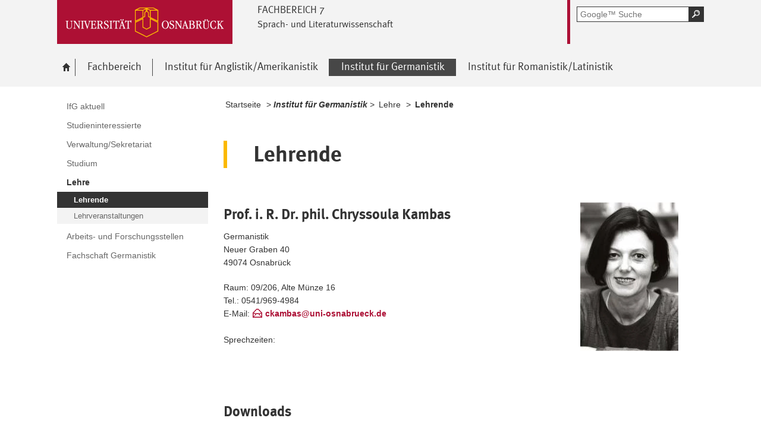

--- FILE ---
content_type: text/html; charset=utf-8
request_url: https://www.lili.uni-osnabrueck.de/institut_fuer_germanistik/lehre/lehrende.html?module=TemplatePersondetails&target=16027&source=114&config_id=048a134a20a6923c450191af9867826c&range_id=825b6af79a277e4749559e88541383e8&username=ckambas&group_id=48a6e7a81f1da215fcc6d37dd681ceb6
body_size: 12933
content:
<!DOCTYPE html>
<html lang="de">
<head>
    <!--[if lt IE 7]><script type="text/javascript">document.createElement('abbr');</script><![endif]-->
    <script type="text/javascript">
      /*<![CDATA[*/
        var is_ie=false, is_ff=false, is_mac_ff=false, is_chrome=false, is_opera=false, is_ipad=false, is_mob=false;
     /* ]]> */
    </script>

<meta charset="utf-8">
<!-- 
	This website is powered by TYPO3 - inspiring people to share!
	TYPO3 is a free open source Content Management Framework initially created by Kasper Skaarhoj and licensed under GNU/GPL.
	TYPO3 is copyright 1998-2017 of Kasper Skaarhoj. Extensions are copyright of their respective owners.
	Information and contribution at http://typo3.org/
-->




<meta name="generator" content="TYPO3 CMS">


<link rel="stylesheet" type="text/css" href="/typo3temp/compressor/merged-6c5255c746ec5dc97f1c927e38e78bf1-d55bdc410ce5a20444616677672e6032.css?1764478132" media="all">
<!--[if IE 10]><link rel="stylesheet" type="text/css" href="/typo3temp/compressor/win_ie10-7ff53fb009fc24509cd1183ddacdc1fe.css?1764478125" media="all"><![endif]-->
<!--[if IE 9]><link rel="stylesheet" type="text/css" href="/typo3temp/compressor/win_ie9-0bb6b89fa7533ca2fb1194937db364d4.css?1764478125" media="all"><![endif]-->
<!--[if IE 8]><link rel="stylesheet" type="text/css" href="/typo3temp/compressor/win_ie8-deec0aa535a88e39c2d2089b28d57e52.css?1764478125" media="all"><![endif]-->
<!--[if IE 7]><link rel="stylesheet" type="text/css" href="/typo3temp/compressor/win_ie7-fb19cd3172e5d4f450aff5d4f7df4683.css?1764478125" media="all"><![endif]-->
<!--[if IE 6]><link rel="stylesheet" type="text/css" href="/typo3temp/compressor/win_ie6-805985578f3bef9a5a4539ae159161d2.css?1764478125" media="all"><![endif]-->




<script src="/typo3temp/compressor/merged-31a5c20b8db7ad5608174e4433544b03-d9c2c37ab1f8c746359a939083a0712c.js?1764478125" type="text/javascript"></script>



<title>IfG Lehrende - Universität Osnabrück</title><meta name="viewport" content="initial-scale=1.0, width=device-width" />
        <meta charset="UTF-8" />
        <meta name="description" content="Universität Osnabrück" />
        <meta name="keywords" content="" />        <script type="text/javascript">
        /*<![CDATA[*/
        if (is_mac_ff){ document.write('<link rel="stylesheet" type="text/css" href="/fileadmin/templates_global/public/css/browser/mac_ff.1376306220.css" />'); }
        if (is_chrome){ document.write('<link rel="stylesheet" type="text/css" href="/fileadmin/templates_global/public/css/browser/chrome.1376306220.css" />'); }
        if (is_opera){ document.write('<link rel="stylesheet" type="text/css" href="/fileadmin/templates_global/public/css/browser/opera.1376306220.css" />'); }
        if (is_ipad){ document.write('<link rel="stylesheet" media="all and (orientation:landscape)" href="/fileadmin/templates_global/public/css/browser/ipad_lc.1376306220.css"><link rel="stylesheet" media="all and (orientation:portrait)" href="/fileadmin/templates_global/public/css/browser/ipad_pt.css">'); }
        /* ]]> */
        </script>
        <link rel="icon" href="/favicon.ico" type="image/gif"/>
        <!-- <link rel="apple-touch-icon-precomposed" href="/fileadmin/templates_global/public/images/apple_touch_icon_57x57.png"/> -->
        <!-- <link rel="apple-touch-icon" href="/fileadmin/templates_global/public/images/apple_touch_icon_57x57.png" /> -->
        <!-- ipad: <link rel="apple-touch-icon" sizes="72x72" href="/fileadmin/templates_global/public/images/apple_touch_icon_72x72.png" /> -->
        <!-- iphone4: <link rel="apple-touch-icon" sizes="114x114" href="/fileadmin/templates_global/public/images/apple_touch_icon_114x114.png" /> -->


</head>
<body>

<!--[if IE 6 ]><div class="ie ie6"><![endif]-->
<!--[if IE 7 ]><div class="ie ie7"><![endif]-->
<!--[if IE 8 ]><div class="ie ie8"><![endif]-->
<!--[if IE 9 ]><div class="ie ie9"><![endif]-->


		
				
						<div class="wrapper standard">
					
			
	



<div id="top" class="container direct noprint">

	<div class="row">
		<div class="rowinner">
			<div id="navDirect">
				<p><span class="out">Direkt: </span></p>
				
				<ul>
					<li><span class="skip"><a href="/institut_fuer_germanistik/lehre/lehrende.html?module=TemplateLecturedetails&amp;target=16027&amp;source=474&amp;config_id=a78de3f8b6500037cf0291d4029da0d4&amp;range_id=825b6af79a277e4749559e88541383e8&amp;seminar_id=b6b54483903b869338c58aa463776d29#content">Hauptinhalt dieser Seite</a></span></li>	
					<li><span class="skip"><a href="/institut_fuer_germanistik/lehre/lehrende.html?module=TemplateLecturedetails&amp;target=16027&amp;source=474&amp;config_id=a78de3f8b6500037cf0291d4029da0d4&amp;range_id=825b6af79a277e4749559e88541383e8&amp;seminar_id=b6b54483903b869338c58aa463776d29#search">Portalweite Schnellsuche</a></span></li>
					<li><span class="skip"><a href="/institut_fuer_germanistik/lehre/lehrende.html?module=TemplateLecturedetails&amp;target=16027&amp;source=474&amp;config_id=a78de3f8b6500037cf0291d4029da0d4&amp;range_id=825b6af79a277e4749559e88541383e8&amp;seminar_id=b6b54483903b869338c58aa463776d29#navMain">Hauptmenü</a></span></li>	
					<li><span class="skip"><a href="/institut_fuer_germanistik/lehre/lehrende.html?module=TemplateLecturedetails&amp;target=16027&amp;source=474&amp;config_id=a78de3f8b6500037cf0291d4029da0d4&amp;range_id=825b6af79a277e4749559e88541383e8&amp;seminar_id=b6b54483903b869338c58aa463776d29#navService">Universität Osnabrück</a></span></li>
				</ul><hr class="structure" />
				
			</div><!-- #navDirect -->
		</div><!-- rowinner -->
	</div><!-- row -->

</div><!-- container direct -->

<!-- header.html START -->
<div class="container header">
	<div class="row">
		<div class="rowinner">
			<div class="col_12">


				<div class="logo">

					
							
									<a href="http://www.uni-osnabrueck.de/">
										<img alt="Link zur Startseite: Universität Osnabrück" src="/fileadmin/templates_global/public/img/header_logo.gif" width="295" height="74" />
									</a>
								
						

				</div><!-- logo -->

				<div class="float_left">

					
						<div class="fachbereich">
							<p><strong class="grossbuchstaben">Fachbereich 7</strong></p>
							
								<p><strong>Sprach- und Literaturwissenschaft</strong></p>
							
							<div class="clearer"></div>
						</div>
					
					<div class="float_right">
						<hr class="structure">
						<h1 class="out noprint">Navigation und Suche der Universität Osnabrück</h1>

						
								


<!-- Google CSE Search Box Begins -->
<div class="tx-macinasearchbox-pi1">
		
	<div id="search" class="noprint">
		<form id="suche" method="get" action="/google_suche.html" title="Googlesuche">
			<div class="formwrapper">
					<label>
					<input size="16" maxlength="50" name="q" placeholder="Google™ Suche" type="text"></label>
					<div class="morelink">
						<p>
							<input title="Suche starten" name="tx_indexedsearch[submit_button]" alt="Suche starten" class="sendButton focusClass" src="/fileadmin/templates_global/public/img/button_search.gif" type="image">
						</p>
					</div>
			</div>
			<div class="searchfooter"></div>

		</form>

	</div>

</div>
<!-- Google CSE Search Box Ends -->




									
							

						
									
								


					</div><!-- float_right -->
				</div><!-- float_left -->



				<div class="clearer"></div>
			</div><!-- col_12 -->
		</div><!-- rowinner -->
	</div><!-- row -->
</div><!-- container header -->
<!-- header.html END -->

<div class="container navigation noprint">

	<div class="row">
		<div class="rowinner">
			<div class="col_12">
	
				<div id="navMain"><h2 class="out">Hauptmenü</h2><ul><li class="start fl_default"><a href="/willkommen_am_fb7.html?no_cache=1"><span class="common"><span class="bordered"><img src="/fileadmin/templates_global/public/img/home.gif" width="27" height="25" alt="zur Startseite der Universität Osnabrück" /><span class="out">Willkommen am FB7</span></span></span></a></li><li class="fl_shortcut"><a href="/fachbereich.html"><span class="common"><span class="bordered">Fachbereich</span></span></a><div class="navSub noprint" style="display: none; opacity: 0;"><ul><li><a href="/fachbereich/personal_und_organisation.html"><span class="common"><span class="bordered">Personal und Organisation</span></span></a></li><li><a href="/fachbereich/studium_und_lehre.html"><span class="common"><span class="bordered">Studium und Lehre</span></span></a></li><li><a href="/fachbereich/forschung.html"><span class="common"><span class="bordered">Forschung</span></span></a></li><li><a href="/fachbereich/veranstaltungen.html"><span class="common"><span class="bordered">Veranstaltungen</span></span></a></li><li><a href="/fachbereich/service_und_einrichtungen.html"><span class="common"><span class="bordered">Service und Einrichtungen</span></span></a></li></ul></div></li><li class="fl_shortcut"><a href="/institut_fuer_anglistikamerikanistik.html?no_cache=1"><span class="common"><span class="bordered">Institut für Anglistik/Amerikanistik</span></span></a><div class="navSub noprint" style="display: none; opacity: 0;"><ul><li><a href="/institut_fuer_anglistikamerikanistik/ifaa_aktuell.html?no_cache=1"><span class="common"><span class="bordered">IfAA Aktuell</span></span></a></li><li><a href="/institut_fuer_anglistikamerikanistik/studieninteressierte.html"><span class="common"><span class="bordered">Studieninteressierte</span></span></a></li><li><a href="/institut_fuer_anglistikamerikanistik/verwaltungsekretariat.html"><span class="common"><span class="bordered">Verwaltung/Sekretariat</span></span></a></li><li><a href="/institut_fuer_anglistikamerikanistik/studium.html"><span class="common"><span class="bordered">Studium</span></span></a></li><li><a href="/institut_fuer_anglistikamerikanistik/lehre.html?no_cache=1"><span class="common"><span class="bordered">Lehre</span></span></a></li><li><a href="/institut_fuer_anglistikamerikanistik/in_memoriam_andy_jones.html"><span class="common"><span class="bordered">In Memoriam Andy Jones</span></span></a></li><li><a href="/institut_fuer_anglistikamerikanistik/forschung.html"><span class="common"><span class="bordered">Forschung</span></span></a></li></ul></div></li><li class="active fl_shortcut"><a href="/institut_fuer_germanistik.html"><strong><span class="common"><span class="bordered"><span class="out">Ausgewählt: </span>Institut für Germanistik</span></span></strong></a><div class="navSub noprint" style="display: none; opacity: 0;"><ul><li><a href="/institut_fuer_germanistik/ifg_aktuell.html?no_cache=1"><span class="common"><span class="bordered">IfG aktuell</span></span></a></li><li><a href="/institut_fuer_germanistik/studieninteressierte.html"><span class="common"><span class="bordered">Studieninteressierte</span></span></a></li><li><a href="/institut_fuer_germanistik/verwaltungsekretariat.html"><span class="common"><span class="bordered">Verwaltung/Sekretariat</span></span></a></li><li><a href="/institut_fuer_germanistik/studium.html"><span class="common"><span class="bordered">Studium</span></span></a></li><li class="active fl_default"><a href="/institut_fuer_germanistik/lehre.html?no_cache=1"><strong><span class="common"><span class="bordered"><span class="out">Ausgewählt: </span>Lehre</span></span></strong></a></li><li><a href="/institut_fuer_germanistik/arbeits_und_forschungsstellen.html"><span class="common"><span class="bordered">Arbeits- und Forschungsstellen</span></span></a></li><li><a href="/institut_fuer_germanistik/ifg_fachschaft.html"><span class="common"><span class="bordered">Fachschaft Germanistik</span></span></a></li></ul></div></li><li class="fl_shortcut"><a href="/institut_fuer_romanistiklatinistik.html?no_cache=1"><span class="common"><span class="bordered">Institut für Romanistik/Latinistik</span></span></a><div class="navSub noprint" style="display: none; opacity: 0;"><ul><li><a href="/institut_fuer_romanistiklatinistik/schnelleinstieg.html?no_cache=1"><span class="common"><span class="bordered">Schnelleinstieg</span></span></a></li><li><a href="/institut_fuer_romanistiklatinistik/romanistik.html"><span class="common"><span class="bordered">Romanistik</span></span></a></li><li><a href="/institut_fuer_romanistiklatinistik/latinistik.html"><span class="common"><span class="bordered">Latinistik</span></span></a></li><li><a href="/institut_fuer_romanistiklatinistik/verwaltungsekretariat.html"><span class="common"><span class="bordered">Verwaltung/Sekretariat</span></span></a></li></ul></div></li></ul><div class="clearer"></div></div><!-- #navMain -->
	
				<div class="clearer"></div>
			</div><!-- col_12 -->
		</div><!-- rowinner -->
	</div><!-- row -->	

</div><!-- container navigation noprint -->

<div class="container main" id="content">

		<div class="row">
			<div class="rowinner">
			
				<div class="col_3 content first">
					
					<div class="navSub noprint">
	<h2 class="out">Untermenü zum Thema<span>Institut für Germanistik</span></h2><ul><li><a href="/institut_fuer_germanistik/ifg_aktuell.html?no_cache=1"><span class="common"><span class="bordered">IfG aktuell</span></span></a></li><li><a href="/institut_fuer_germanistik/studieninteressierte.html"><span class="common"><span class="bordered">Studieninteressierte</span></span></a></li><li><a href="/institut_fuer_germanistik/verwaltungsekretariat.html"><span class="common"><span class="bordered">Verwaltung/Sekretariat</span></span></a></li><li><a href="/institut_fuer_germanistik/studium.html"><span class="common"><span class="bordered">Studium</span></span></a></li><li class="active"><strong><a href="/institut_fuer_germanistik/lehre.html?no_cache=1"><span class="common"><span class="bordered"><span class="out">Ausgewählt: </span>Lehre</span></span></a></strong><ul><li class="active current"><strong><span class="common"><span class="bordered"><span class="out">Angezeigt: </span>Lehrende</span></span></strong></li><li><a href="/institut_fuer_germanistik/lehre/lehrveranstaltungen.html?no_cache=1"><span class="common"><span class="bordered">Lehrveranstaltungen</span></span></a></li></ul></li><li><a href="/institut_fuer_germanistik/arbeits_und_forschungsstellen.html"><span class="common"><span class="bordered">Arbeits- und Forschungsstellen</span></span></a></li><li><a href="/institut_fuer_germanistik/ifg_fachschaft.html"><span class="common"><span class="bordered">Fachschaft Germanistik</span></span></a></li></ul>	
</div><!-- navSub noprint -->
							
				</div><!-- col_3 content first -->
			
				<div class="col_9 content last">			
				
				<div class="breadcrumb">
	<hr class="structure" />
	<h2 class="out">Standortanzeiger</h2>
	
	<p><span class="prefix">Sie sind hier: </span>
		
		<a href="/willkommen_am_fb7.html?no_cache=1">Startseite</a>&nbsp;&gt;&nbsp;<span class="shortcut">Institut für Germanistik</span>&nbsp;&gt;&nbsp;<a href="/institut_fuer_germanistik/lehre.html?no_cache=1">Lehre</a>&nbsp;&gt;&nbsp;<strong class="active">Lehrende</strong>
	</p><div class="clearer"></div><hr class="structure" />
	
			
</div>

<hr class="structure" />
<h1 class="out">Hauptinhalt</h1>
				
				

<div class="eb1">
		<!--TYPO3SEARCH_begin-->
			<h2 class="out">Topinformationen</h2>
		<!--TYPO3SEARCH_end-->

</div><!-- eb1 -->

<div class="eb2">
	<!--TYPO3SEARCH_begin-->
			
				<div class="anker" id="c16025"></div><h2>Lehrende</h2><div class="anker" id="c16073"></div><div class="trenner"></div><div class="anker" id="c16027"></div><div class="tx-importstudip-pi1">
		<div class="box big extern">

  <img style="float: right; max-width:250px;" src="https://studip.uni-osnabrueck.de/pictures/user/a9/a99d45d0eb43b182cbb0b813bb1fe252_normal.webp?d=1725527415" >
  <h3>
    Prof. i. R. Dr. phil. Chryssoula Kambas
  </h3>
  <p>
    Germanistik<br>
    Neuer Graben 40<br>
    49074 Osnabrück
  </p>
  <p class="contact">
    Raum: 09/206, Alte Münze 16<br>
    Tel.: 0541/969-4984<br>
    E-Mail: <a class="mail" href="mailto:ckambas@uni-osnabrueck.de">ckambas@uni-osnabrueck.de</a><br>
    <br>
    Sprechzeiten: 
  </p>
  <p>
  
 </p>

  <p>
  <p style="clear: both;">
	
    	
        <p>
         <h3>
         Downloads
         </h3><br>
        Publikationsliste (PDF) - <a class="link-extern" href="http://www.ifg.uni-osnabrueck.de/uploads/Kambas/Publikationen.pdf" target="_blank" rel="noreferrer noopener">bitte hier klicken</a><br /><br />
Internationale Partnerschaften der Osnabrücker Germanistik Osnabrücker Germanistik im europäischen Hochschulraum (PDF) - <a class="link-extern" href="http://www.ifg.uni-osnabrueck.de/uploads/Kambas/Internationale_Partnerschaften.pdf" target="_blank" rel="noreferrer noopener">bitte hier klicken</a>	
        </p>
    	

 </p>



<p>
 <h3>Arbeitsschwerpunkte und Forschung</h3>
</p>
  <p style="clear: both;">
<p>- Literatur- und Kulturgeschichte vom 18. Jh. bis zur Gegenwart</p>

<p>- Literaturtheorie und Ästhetik</p>

<p>- Modernismus, Klassische Moderne, Avantgarde</p>

<p>- Public history: Geschichtsarbeit in Literatur, Kunst und Medien</p>

<p>- Kulturkritik und politische Theorie</p>

<p>- Literatur, Kulturtransfer, Transnationalität</p>

<p>- Edition: Walter Benjamin, Werke und Nachlaß, Kritische Gesamtausgabe, Band 5</p>
<a class="link-extern" href="http://www.lili.uni-osnabrueck.de/fachbereich/forschung/arbeitsstelle_literarischer_transfer.html">http://www.lili.uni-osnabrueck.de/fachbereich/forschung/arbeitsstelle_literarischer_transfer.html</a>
</p>


<p>
  <h3>Publikationen</h3>
</p>
  <p style="clear: both;">
 <p><strong>Reihenherausgabe</strong></p>

<p>Griechenland in Europa. Kultur – Geschichte – Literatur. Wissenschaftliche Reihe, Böhlau Verlag Köln, Wien, Weimar</p>

<p><strong>  </strong></p>

<p><strong>Monographien</strong></p>

<p>Momentaufnahme der europäischen Intelligenz. Moderne, Exil und Kulturtransfer in Walter Benjamins Werk. Hannover: Offizin, 2009.  </p>

<p>Die Werkstatt als Utopie. Lu Märtens literarische Arbeit und Formästhetik seit 1900 (Studien und Texte zur Sozialgeschichte der Literatur, Bd. 19), Tübingen: Niemeyer, 1988.  </p>

<p>Walter Benjamin im Exil. Zum Verhältnis von Literaturpolitik und Ästhetik (Studien und Texte zur Sozialgeschichte der Literatur, Bd. 11), Tübingen: Niemeyer, 1983.   </p>

<p> </p>

<p><strong>Herausgaben</strong></p>

<p>Die Okkupation Griechenlands im Zweiten Weltkrieg. Griechische und deutsche Erinnerungskultur (Griechenland in Europa. Kultur – Geschichte – Literatur, Bd. 1) Köln, Wien, Weimar: Böhlau, 2015. Zus. mit M. Mitsou.</p>

<p>„Sand in den Schuhen Kommender“. Gertrud Kolmars Werk Dialog. Hg. von Chryssoula Kambas und Marion Brandt. Göttingen: Wallstein, 2012.</p>

<p>Hellas verstehen. Deutsch-griechischer Kulturtransfer im 20. Jahrhundert. Hg. von Chryssoula Kambas und Marilisa Mitsou. Köln: Böhlau, 2010.  </p>

<p>Grenzüberschreitungen. Differenz und Identität im Europa der Gegenwart. Hg. von Holger Huget, Chryssoula Kambas, Wolfgang Klein. Wiesbaden: VS, 2005.  </p>

<p>Die EU – eine politische Gemeinschaft im Werden. Hg. von Ingeborg Tömmel, Chryssoula Kambas, Patricia Bauer.Opladen: Leske + Budrich, 2002.  </p>

<p>Lu Märten: Die Künstlerin. Hg. von Chryssoula Kambas. Bielefeld: Aisthesis, 2001.  </p>

<p>Profile der Wissenschaft. 25 Jahre Universität Osnabrück. Hg. Von R. Künzel in Zus. mit J. Ipsen, C. Kambas, H. Trapp. Osnabrück: Rasch, 1999.  </p>

<p>Lyrische Bildnisse. Beiträge zu Dichtung und Biographie von Gertrud Kolmar. Hg. von Chryssoula Kambas. Bielefeld: Aisthesis, 1998.   </p>

<p> </p>

<p><strong>Aufsätze  </strong></p>

<p><strong> </strong>Zwei Gedächtnisse einer Vergangenheit und ihre Gegenwart. Einleitung, in: Die Okkupation Griechenlands im Zweiten Weltkrieg. Griechische und deutsche Erinnerungskultur, Köln 2015, S. 9-28. (zus. mit M. Mitsou)</p>

<p>Deutsche Kriegsbesatzung auf Kreta und Leros im postmodernen deutschen Roman, in: Die Okkupation Griechenlands im Zweiten Weltkrieg. Griechische und deutsche Erinnerungskultur, Köln 2015, S. 329-350.</p>

<p>Junger Dichter als Soldat. Die Besatzung Griechenlands bei Walter Höllerer und Michael Guttenbrunner. In: Die Okkupation Griechenlands im Zweiten Weltkrieg. Griechische und deutsche Erinnerungskultur, Köln 2015, S. 421-451.</p>

<p>Geschichtszeit, gebunden im postmodernen deutschen Roman? Von griechischem Widerstand und deutscher Okkupation auf Leros, erzählt von Manfred Dierks. In: Gebundene Zeit. Zeitlichkeit in Literatur, Philologie und Wissenschaftsgeschichte. Festschrift für Wolfgang Adam. Hg. von Jan Standke. Heidelberg: Winter, 2014. S. 219-233.</p>

<p><span>Vom Memorandum zu Memoria. </span>Deutsche Gedächtnisausfälle zum Zweiten Weltkrieg und Deutschlandbild in der griechischen Krise. In: <span>Osnabrücker Jahrbuch Frieden und Wissenschaft, 20/2013, S. 160-182.</span></p>

<p><span> </span>Gertrud Kolmars Verhältnis zu Polen. In: „Sand in den Schuhen Kommender“. Gertrud Kolmars Werk im Dialog. Hg. von Chryssoula Kambas und Marion Brandt. Göttingen: Wallstein, 2012. S. 79-90.</p>

<p>Vorwort, in „Sand in den Schuhen Kommender“. Gertrud Kolmars Werk im Dialog. Hg. von Chryssoula Kambas und Marion Brandt. Göttingen: Wallstein, 2012. S. 7-10.</p>

<p>„...damit uns die Franzosen nicht zuvorkommen.“ Zu Goethes Übertragung des griechischen Volksliedes „Charos“. <span>In: Migration, exil et traduction. Migration, Exil und Übersetzung. Espace francophone et germanophone XVIIIe-XXe siècles. </span>Sous la direction de Bernard Banoun et al. Tours: Presses Universitaires Francois Rabelais, 2011. S. 279-300.</p>

<p>Athen und Ägypten. Helmut von den Steinen, Übersetzer von Kavafis. In: Hellas verstehen. Köln: Böhlau, 2010. S. 286-327. </p>

<p>Geschichtsballade oder „stummes Spiel der Blicke“? Zu Gertrud Kolmars Zyklus „Napoleon und Marie“. In: Die deutsche Ballade im zwanzigsten Jahrhundert. Hg. von S. Bogosavljevic und W. Woesler. In Verbindung mit Chryssoula Kambas. Frankfurt, Berlin etc.: Peter Lang, 2009. S. 85-108.  </p>

<p>Zum Europa-Begriff Walter Benjamins. In: Dazwischen. Reisen - Metropolen - Avantgarden. Festschrift für Wolfgang Asholt. Hg. von W. Fähnders u.a.. Bielefeld: Ästhesis, 2009. S. 493-506.  </p>

<p>Das griechische Volkslied „Charos“ in Goethes Version und sein Bild des neuen Griechenland. Mit einem Ausblick auf die Haxthausen-Manoussis-Sammlung. In: Graecomania. Hg. von E. Agazzi, E. Décultot u. G. Hess. Berlin: DeGruyter, 2009. S. 299-328.  </p>

<p>Zum Ort des Neugriechischen: Sprache, Literatursprache, Philologie-Transfer. In: Das Potential der Philologien. Hg. von C. König. Göttingen: Wallstein, 2009. S. 53-63.  (Zus. mit M. Mitsou)</p>

<p>Positionierung des Linksintellektuellen im Exil. In: Benjamin Handbuch. Leben - Werk - Wirkung. Hg. von Burkhard Lindner. Stuttgart: Metzler 2006. S. 420-436.  </p>

<p>Ansichten einer Besatzungsmacht. Wolfgang Koeppens Amerika in „Tauben im Gras“. In: Das Amerika der Autoren. Von Kafka bis 09/11. Hg. von Alexander Stephan und Jochen Vogt. München: Fink, 2006, S. 181-208.  </p>

<p>Walter Benjamins „Die Aufgabe des Übersetzers“ und ihre Affinität zu Wilhelm von Humboldts Sprachtheorie. In: Revue de Philologie 32 (2006) 2, Belgrad. S. 32- 65. - dass., In: Walter Benjamin und die romantische Moderne. Hg. von Heinz Brüggemann und Günter Oesterle. Würzburg: K&amp;N, 2009. S. 203-228.  </p>

<p>Germanistik, Deutschlandstudien und Kulturwissenschaftliche Europäische Studien: Entwicklungsperspektiven einer Germanistik in Europa (Sektion eins, zus. mit Klaus-Michael Bogdal). In: Perspektiven der Germanistik in Europa. Tagungsbeiträge. Hg. Eva Neuland u.a. München: IUDICIUM, 2005. S. 27 ff.  </p>

<p>Exil des Intellektuellen und Großstadt. Zu Walter Benjamin. In: Regionaler Kulturraum und intellektuelle Kommunikation vom Humanismus bis ins Zeitalter des Internet. Festschrift für Klaus Garber. Hg. von Axel Walter. (Chloe. Beihefte zum Daphnis, Bd. 36).</p>

<p>Amsterdam, New York: Rodopi, 2005. S.275-302.  </p>

<p>Literarische Geographie zweier europäischer Dörfer: Ascona, Delphi. In: Unruhe und Engagement. Blicköffnungen für das Andere. Festschrift für Walter Fähnders. Hg. von Wolfgang Asholt u.a.. Bielefeld: Aisthesis, 2004. S. 93-121.  </p>

<p>„Die Welt ist identisch – ob Hannover, Paris oder Jerusalem.“ Literatur und Erinnerung in Werner Krafts Autobiographie und Der Wirrwarr. In: Literatur als Gedächtnis. Winfried Woesler zum 65. Geburtstag. Hg. von Bodo Plachta. Tübingen: Niemeyer, 2004. S. 234-256.   </p>

<p>Europäische Studien, deutsche Literaturwissenschaft, Literatur und Mehrsprachigkeit. In: „www.germanistik.de“. Vorträge des Erlanger Germanistentags. Hg. von Hartmut Kugler. Bd.1. Bielefeld: Aisthesis, 2002. S. 371-383.  </p>

<p>Exil des Intellektuellen und Großstadt. Zu Walter Benjamin. In: Metropolen des Exils. Exilforschung. Ein internationales Jahrbuch Bd. 20, 2002. S. 74-96.  </p>

<p>Europäische Studien, deutsche Literaturwissenschaft, Literatur und Mehrsprachigkeit. In: www.germanistik2001.de. Hg. von Hartmut Kugler. Bielefeld: Aisthesis, 2002. S.371-383.  </p>

<p>Odysseus-Diskurse. Zu Mythos und Anthropologie bei Theodor W. Adorno, Elias Canetti und Primo Levi. In: Kunst und Politik, Bd. 3, 2001, S.105-123.  </p>

<p>Fritz Lieb und die deutsche Emigration in Paris. In: Theologen im Exil - Theologie des Exils. Hg. von Wolf Friedrich Schäufele und Markus Vinzent. Cambridge: cicero edition, 2001. S.197-210.  </p>

<p>Geschlechter-Differenzen überdenken. Lu Märtens Schriften zu Kunst und Kultur der Frauen. In: Lu Märten, Die Künstlerin. Hg. Chryssoula Kambas. Bielefeld: Aisthesis, 2001. S. 111-156. </p>

<p>Kunstwerk. In: Benjamins Begriffe. Hg. von Michael Opitz und Erdmut Wizisla. Frankfurt/M: Suhrkamp, 2000. S. 524-551.  </p>

<p>Europäische Studien in Europa. Zu kulturwissenschaftlichen Studiengangsmodellen. In: Jahrbuch Deutsch als Fremdsprache. Intercultural German Studies. Bd. 25. 1999. S. 233-246.  </p>

<p>"Als Kind 'verboten' werden." Autobiographie und Erinnern bei Georges-Arthur Goldschmidt und Saul Friedländer. In: Grenzgänge der Erinnerung. Studien zum Werk von Georges-Arthur Goldschmidt. Hg. von Wolfgang Asholt. Osnabrück: secolo, 1999. S. 81-106. </p>

<p> "...ob das innerliche Leben in der gegenwärtigen Weltzeit noch zu bewahren ist." Zu Gertrud Kolmars Erzählung „Susanna“. In: Lyrische Bildnisse. Beiträge zu Dichtung und Biographie von Gertrud Kolmar. Hg. von Chryssoula Kambas. Bielefeld: Aisthesis, 1998. S. 125-145.  </p>

<p>Présences de Walter Benjamin. In: Revue Germanique Internationale. No. 8, juin 1997. Théories de la littérature et critique littéraire depuis 1945, éd. par Christoph König. Paris: PUF.  </p>

<p>Theorie-Transfers und Internationalisierung der Literaturgeschichte. In: Wie international ist die Literaturwissenschaft? Methoden- und Theoriediskussion in den Literaturwissenschaften: kulturelle Besonderheiten und interkultureller Austausch am Beispiels des Interpretationsproblems (1050-1990). Hg. von Lutz Danneberg und Friedrich Vollhardt in Zusammenarbeit mit Hartmut Böhme und Jörg Schönert. Stuttgart, Weimar: Metzler, 1996. S. 287-304.  </p>

<p>Helmina von Chézy als Pariser Chronistin. In: Autobiographien von Frauen. Beiträge zu ihrer Geschichte. Hg. von Magdalene Heuser. Tübingen: Niemeyer, 1996. S. 247-264.  </p>

<p>Hugo Ball, Ernst Bloch, Walter Benjamin. Die Jahre bei der „Freien Zeitung“. In: Dionysius DADA Areopagita. Hugo Ball und die Kritik der Moderne. Hg. von Bernd Wacker. Paderborn, München: Schöningh, 1996. S. 69-92.  </p>

<p>Im Zeichen Hölderlins. Pierre Bertaux’ ikonoklastische Germanistik für ein deutsch-französisches Europa. In: CACHACA. Fragmente zur Geschichte von Poesie und Imagination. (Festschrift für Karlheinz Barck). Berlin: Akademie Verlag, 1996. S. 180-189.  </p>

<p>Germanistik: Eine Disziplin oder eine Gruppe von Disziplinen? Gemeinsamkeiten und Tendenzen der Verselbständigung. In: Germanistik: Disziplinäre Identität und kulturelle Leistung. Vorträge des deutschen Germanistentags 1994. Hg. von Ludwig Jäger. Weinheim: Beltz Athenäum, 1995. S. 56-68.   </p>

<p>La famille Bertaux. In: Les études germaniques en France (1900-1970). Hg. von Michael Werner und Michel Espagne. Paris: CNRS Editions, 1994. S. 205-222.  </p>

<p>Walter Benjamin, in: Lexikon sozialistischer Literatur. Ihre Geschichte in Deutschland bis 1945. Hg. von S. Barck u.a.. Stuttgart: Metzler, 1994. S. 57-59.  </p>

<p>Walter Benjamin, Adressat literarischer Frauen. In: Weimarer Beiträge 39 (1993) 2, S. 242-457.  </p>

<p>rue de l’Odéon - Kreuzpunkt zwischen literarischem Establishment Frankreichs und deutscher Avantgarde im Exil. In: Les relations culturelles franco-allemandes dans les années trente. Paris 1990. S. 487-514. dass. in: Entre Locarno et Vichy, dir. par Hans Manfred Bock, Reinhard Meyer-Kalkus et Michel Trebitsch, vol. II, Paris: CNRS Editions, 1993. S. 769-788.  </p>

<p>Walter Benjamin liest Georges Sorel: „Réflexion sur la violence“. In: „Aber ein Sturm weht vom Paradiese her.“ Hg. von M. Opitz und E. Wizisla, Leipzig: Reclam, 1992. S. 250-270. (erw. dt. Fassung)  </p>

<p>„Indem wir von uns scheiden, erblicken wir uns selbst.“ André Gide, Walter Benjamin und der deutsch-französische Dialog. In: „Was nie geschrieben wurde, lesen“, hg. von L. Jäger und Th. Regehly. Bielefeld: Aisthesis, 1992. S. 132-156.  </p>

<p>Fritz Lieb und Walter Benjamin. In: Fritz Lieb - ein europäischer Christ und Sozialist. Berlin 1992. S. 69-85.  </p>

<p>Bulletin de Vernuches. Neue Quellen zur Internierung Walter Benjamins. In: Exil, 2/1990, S. 5-30.  </p>

<p>Pariser Exil. In: Bucklicht Männlein und Engel der Geschichte. Walter Benjamin, Theoretiker der Moderne. Ausstellungsmagazin Nr. 28, Museumspädagogischer Dienst Berlin 1990. S. 112/13. </p>

<p>Androgyne - ein Selbstentwurf Lu Märtens zwischen Romantik und Sozialismus. In: Frauen und Film, Heft 46, 1989. S. 50-63.  </p>

<p>Lu Märten, in: Neue Deutsche Biographie, hg. von der Historischen Kommission, Bayrische Akademie der Wissenschaften, Bd. 15, 1987. S. 641-643.  </p>

<p>„Und aus welchem Fenster wir immer blicken, es geht ins Trübe.“ Briefwechsel aus der Emigration. Walter Benjamin - Fritz Lieb - Dora Benjamin (1936-1944). In: Cahiers d’Etudes Germaniques. Aix-Marseille, Lyon, Nice 1987, Nr. 13, S. 245-282. (Einleitung und Edition).  </p>

<p>Hoffnung auf den Film. Zu Lu Märtens Filmentwürfen aus den dreißiger Jahren. In: Frauen und Film, Heft 44/45, 1988. S. 67-75.  </p>

<p>Walter Benjamin lecteur des „Réflexions sur la violence“, in: Cahiers Georges Sorel 2 (1984), S. 71-89.  </p>

<p>Politische Aktualität: Walter Benjamins Begriff der Geschichte und das Scheitern der französischen Volksfront, in: Walter Benjamin et Paris. Actes du Colloque Juin 1983, Paris 1983.  </p>

<p>dass. französisch in: Walter Benjamin et Paris. Éd. par H. Wismann, Paris: Les Editions du Cerf, 1986. S. 273-284. </p>

<p><span>dass. englisch in: New German Critique, 1986, Nr. 39, S. 87-98.  </span></p>

<p><span> </span>Wider den ‚Geist der Zeit’. Die antifaschistische Politik Fritz Liebs und Walter Benjamins, in: Der Fürst dieser Welt, hg. von J. Taubes, München/Paderborn: Fink/Schöningh, 1983. S. 263-291.  </p>

<p>Walter Benjamin an Gottfried Salomon. Bericht über eine unveröffentlichte Korrespondenz, in: Deutsche Vierteljahrsschrift für Literaturwissenschaft und Geistesgeschichte 56 (1982) 4. S. 601-621.  </p>

<p>Walter Benjamins Verarbeitung der deutschen Frühromantik, in: Romantische Utopie - Utopische Romantik, hg. von G. Dischner u. R. Faber, Hildesheim: Gerstenberg, 1979. S. 187-221. – Neuauflage Erlangen 2003.  </p>
<br />
(Stand Januar 2016)
  </p>


</div>
	</div>
	
			
		
	<!--TYPO3SEARCH_end-->
</div><!-- eb2 -->


				
				</div><!-- col_9 content last -->
				
				<div class="clearer"></div>
			</div><!-- rowinner -->
		</div><!-- row -->
		

</div><!-- container main -->



<div class="container footer">

	<h1>Footer</h1> 

		<div class="anker" id="c8344"></div>


<!-- -->
<div id="flyoutteaser">
  <!-- contentelements/Resources/Private/Templates/Elements/Flyoutteaser.html -->
	
</div>


	<div id="flag"></div>
	
	<div class="js_flag">
		
		<div class="row shortcuts noprint">
			
			<div class="rowinner">
		
				<div class="anker" id="c125"></div>

<!-- contentelements/Resources/Private/Templates/Elements/Shortcuts.html -->
<div class="col_12 content">
	<div class="box">

		<h2 lang="en">Quicklinks</h2>

		<ul>

			
				<li class="break_0">
					

								
									<div class="image">
										<a href="http://www.uni-osnabrueck.de/universitaet/profil/nachhaltigkeit/familiengerechte_hochschule.html" target="_blank" rel="noopener" class="external-link" title="Externer Link - öffnet im neuen Fenster">
											<img title="Familiengerechte Hochschule" alt="Familiengerechte Hochschule" src="/fileadmin/templates_global/public/quicklink_icons/FamiliengerechteHochschule.gif" width="120" height="90" />
										</a>
									</div>
								

								<p>
									<a href="http://www.uni-osnabrueck.de/universitaet/profil/nachhaltigkeit/familiengerechte_hochschule.html" target="_blank" rel="noopener" class="external-link" title="Externer Link - öffnet im neuen Fenster">
										
									</a>
								</p>

						
				</li>
			
				<li class="break_1">
					

								
									<div class="image">
										<a href="https://www.uni-osnabrueck.de/universitaet/organisation/studentisches/international_office.html" target="_blank" rel="noopener" class="external-link" title="Externer Link - öffnet im neuen Fenster">
											<img title="International Office" alt="International Office" src="/fileadmin/documents/public/FB_07/FB7_Bilder/International_Office_zweizeilig.gif" width="120" height="90" />
										</a>
									</div>
								

								<p>
									<a href="https://www.uni-osnabrueck.de/universitaet/organisation/studentisches/international_office.html" target="_blank" rel="noopener" class="external-link" title="Externer Link - öffnet im neuen Fenster">
										
									</a>
								</p>

						
				</li>
			
				<li class="break_2">
					

								
									<div class="image">
										<a href="http://www.uni-osnabrueck.de/universitaet/lageplaene.html" target="_blank" rel="noopener" class="external-link" title="Externer Link - öffnet im neuen Fenster">
											<img title="Lagepläne" alt="Lagepläne" src="/fileadmin/templates_global/public/quicklink_icons/Lageplaene.gif" width="120" height="80" />
										</a>
									</div>
								

								<p>
									<a href="http://www.uni-osnabrueck.de/universitaet/lageplaene.html" target="_blank" rel="noopener" class="external-link" title="Externer Link - öffnet im neuen Fenster">
										
									</a>
								</p>

						
				</li>
			
				<li class="break_3">
					

								
									<div class="image">
										<a href="http://www.studentenwerk-osnabrueck.de/de/hochschulgastronomie/speiseplaene.html" target="_blank" rel="noopener" class="external-link" title="Externer Link - öffnet im neuen Fenster">
											<img title="Mensa" alt="Mensa" src="/fileadmin/templates_global/public/quicklink_icons/Mensa.gif" width="120" height="80" />
										</a>
									</div>
								

								<p>
									<a href="http://www.studentenwerk-osnabrueck.de/de/hochschulgastronomie/speiseplaene.html" target="_blank" rel="noopener" class="external-link" title="Externer Link - öffnet im neuen Fenster">
										
									</a>
								</p>

						
				</li>
			
				<li class="break_4">
					

								
									<div class="image">
										<a href="https://myuos.uni-osnabrueck.de/" target="_blank" rel="noopener">
											<img title="MyUOS" alt="MyUOS" src="/fileadmin/templates_global/public/quicklink_icons/MyUOS.gif" width="120" height="80" />
										</a>
									</div>
								

								<p>
									<a href="https://myuos.uni-osnabrueck.de/" target="_blank" rel="noopener">
										
									</a>
								</p>

						
				</li>
			
				<li class="break_5">
					

								
									<div class="image">
										<a href="https://hisinone.dienste.uni-osnabrueck.de/qisserver/pages/cs/sys/portal/hisinoneStartPage.faces?chco=y" target="_blank" rel="noopener" class="external-link" title="Externer Link - öffnet im neuen Fenster">
											<img title=" Online Prüfungs-Information und -Management" alt=" Online Prüfungs-Information und -Management" src="/fileadmin/templates_global/public/quicklink_icons/opium.gif" width="120" height="80" />
										</a>
									</div>
								

								<p>
									<a href="https://hisinone.dienste.uni-osnabrueck.de/qisserver/pages/cs/sys/portal/hisinoneStartPage.faces?chco=y" target="_blank" rel="noopener" class="external-link" title="Externer Link - öffnet im neuen Fenster">
										
									</a>
								</p>

						
				</li>
			
				<li class="break_0">
					

								
									<div class="image">
										<a href="http://www.rz.uni-osnabrueck.de/" target="_blank" rel="noopener" class="external-link" title="Externer Link - öffnet im neuen Fenster">
											<img title="Rechenzentrum" alt="Rechenzentrum" src="/fileadmin/templates_global/public/quicklink_icons/Rechenzentrum.gif" width="120" height="80" />
										</a>
									</div>
								

								<p>
									<a href="http://www.rz.uni-osnabrueck.de/" target="_blank" rel="noopener" class="external-link" title="Externer Link - öffnet im neuen Fenster">
										
									</a>
								</p>

						
				</li>
			
				<li class="break_1">
					

								
									<div class="image">
										<a href="http://www-old.uni-osnabrueck.de/SchwarzesBrett/standard/schwarzesbrett.php" target="_blank" rel="noopener" class="-" title="Schwarzes Brett">
											<img title="Schwarzes Brett" alt="Schwarzes Brett" src="/fileadmin/templates_global/public/quicklink_icons/SchwarzesBrett.gif" width="120" height="80" />
										</a>
									</div>
								

								<p>
									<a href="http://www-old.uni-osnabrueck.de/SchwarzesBrett/standard/schwarzesbrett.php" target="_blank" rel="noopener" class="-" title="Schwarzes Brett">
										
									</a>
								</p>

						
				</li>
			
				<li class="break_2">
					

								
									<div class="image">
										<a href="http://www.uni-osnabrueck.de/universitaet/organisation/zentrale_einrichtungen/sprachenzentrum.html" target="_blank" rel="noopener" class="external-link" title="Externer Link - öffnet im neuen Fenster">
											<img title="Sprachenzentrum" alt="Sprachenzentrum" src="/fileadmin/templates_global/public/quicklink_icons/Sprachenzentrum.gif" width="120" height="80" />
										</a>
									</div>
								

								<p>
									<a href="http://www.uni-osnabrueck.de/universitaet/organisation/zentrale_einrichtungen/sprachenzentrum.html" target="_blank" rel="noopener" class="external-link" title="Externer Link - öffnet im neuen Fenster">
										
									</a>
								</p>

						
				</li>
			
				<li class="break_3">
					

								
									<div class="image">
										<a href="https://www.uni-osnabrueck.de/universitaet/organisation/zentrale_verwaltung/gebaeudemanagement.html" target="_blank" rel="noopener" class="external-link" title="Externer Link - öffnet im neuen Fenster">
											<img title="Störungsstelle" alt="Störungsstelle" src="/fileadmin/templates_global/public/quicklink_icons/Stoerungsstelle.gif" width="120" height="80" />
										</a>
									</div>
								

								<p>
									<a href="https://www.uni-osnabrueck.de/universitaet/organisation/zentrale_verwaltung/gebaeudemanagement.html" target="_blank" rel="noopener" class="external-link" title="Externer Link - öffnet im neuen Fenster">
										
									</a>
								</p>

						
				</li>
			
				<li class="break_4">
					

								
									<div class="image">
										<a href="http://www.uni-osnabrueck.de/universitaet/organisation/studentisches/studierenden_information_osnabrueck_studios.html" target="_blank" rel="noopener" class="external-link" title="Externer Link - öffnet im neuen Fenster">
											<img title="StudiOS" alt="StudiOS" src="/fileadmin/templates_global/public/quicklink_icons/StudiOS_01.gif" width="120" height="80" />
										</a>
									</div>
								

								<p>
									<a href="http://www.uni-osnabrueck.de/universitaet/organisation/studentisches/studierenden_information_osnabrueck_studios.html" target="_blank" rel="noopener" class="external-link" title="Externer Link - öffnet im neuen Fenster">
										
									</a>
								</p>

						
				</li>
			
				<li class="break_5">
					

								
									<div class="image">
										<a href="http://studip.serv.uni-osnabrueck.de/" target="_blank" rel="noopener" class="-" title="Stud.IP">
											<img title="Stud.IP" alt="Stud.IP" src="/fileadmin/templates_global/public/quicklink_icons/Stud.IP.gif" width="120" height="80" />
										</a>
									</div>
								

								<p>
									<a href="http://studip.serv.uni-osnabrueck.de/" target="_blank" rel="noopener" class="-" title="Stud.IP">
										
									</a>
								</p>

						
				</li>
			
				<li class="break_0">
					

								
									<div class="image">
										<a href="http://www.ub.uni-osnabrueck.de/" target="_blank" rel="noopener" class="-" title="Uni-Bibliothek">
											<img title="Uni-Bibliothek" alt="Uni-Bibliothek" src="/fileadmin/templates_global/public/quicklink_icons/Unibibliothek_01.gif" width="120" height="80" />
										</a>
									</div>
								

								<p>
									<a href="http://www.ub.uni-osnabrueck.de/" target="_blank" rel="noopener" class="-" title="Uni-Bibliothek">
										
									</a>
								</p>

						
				</li>
			
				<li class="break_1">
					

								
									<div class="image">
										<a href="http://www.uni-osnabrueck.de/studieninteressierte/leben_in_osnabrueck/unishop.html" target="_blank" rel="noopener" class="external-link" title="Externer Link - öffnet im neuen Fenster">
											<img title="Unishop" alt="Unishop" src="/fileadmin/templates_global/public/quicklink_icons/UniShop_01.gif" width="120" height="80" />
										</a>
									</div>
								

								<p>
									<a href="http://www.uni-osnabrueck.de/studieninteressierte/leben_in_osnabrueck/unishop.html" target="_blank" rel="noopener" class="external-link" title="Externer Link - öffnet im neuen Fenster">
										
									</a>
								</p>

						
				</li>
			
				<li class="break_2">
					

								
									<div class="image">
										<a href="http://www.uni-osnabrueck.de/studium/im_studium/veranstaltungssuche.html" target="_blank" rel="noopener" class="external-link" title="Externer Link - öffnet im neuen Fenster">
											<img title="Link zum Veranstaltungsverzeichnis" alt="Link zum Veranstaltungsverzeichnis" src="/fileadmin/templates_global/public/quicklink_icons/Veranstaltungsverzeichnis.gif" width="120" height="94" />
										</a>
									</div>
								

								<p>
									<a href="http://www.uni-osnabrueck.de/studium/im_studium/veranstaltungssuche.html" target="_blank" rel="noopener" class="external-link" title="Externer Link - öffnet im neuen Fenster">
										
									</a>
								</p>

						
				</li>
			
				<li class="break_3">
					

								
									<div class="image">
										<a href="https://sogo.uni-osnabrueck.de/SOGo/so/" target="_blank" rel="noopener">
											<img title="Webmail" alt="Webmail" src="/fileadmin/templates_global/public/quicklink_icons/Webmail.gif" width="120" height="80" />
										</a>
									</div>
								

								<p>
									<a href="https://sogo.uni-osnabrueck.de/SOGo/so/" target="_blank" rel="noopener">
										
									</a>
								</p>

						
				</li>
			
				<li class="break_4">
					

								
									<div class="image">
										<a href="http://www.uni-osnabrueck.de/studieninteressierte/leben_in_osnabrueck/hochschulsport.html" target="_blank" rel="noopener" class="external-link" title="Externer Link - öffnet im neuen Fenster">
											<img title="Hochschulsport" alt="Hochschulsport" src="/fileadmin/templates_global/public/quicklink_icons/Hochschulsport.gif" width="120" height="90" />
										</a>
									</div>
								

								<p>
									<a href="http://www.uni-osnabrueck.de/studieninteressierte/leben_in_osnabrueck/hochschulsport.html" target="_blank" rel="noopener" class="external-link" title="Externer Link - öffnet im neuen Fenster">
										
									</a>
								</p>

						
				</li>
			
				<li class="break_5">
					

								
									<div class="image">
										<a href="http://www.uni-osnabrueck.de/forschung/nachwuchsfoerderung/zepros.html" target="_blank" rel="noopener" class="external-link" title="Externer Link - öffnet im neuen Fenster">
											<img title="Zentrum für Promovierende und Postdocs" alt="Zentrum für Promovierende und Postdocs" src="/fileadmin/templates_global/public/quicklink_icons/zepros.gif" width="120" height="80" />
										</a>
									</div>
								

								<p>
									<a href="http://www.uni-osnabrueck.de/forschung/nachwuchsfoerderung/zepros.html" target="_blank" rel="noopener" class="external-link" title="Externer Link - öffnet im neuen Fenster">
										
									</a>
								</p>

						
				</li>
			

		</ul>
		<div class="clearer"></div>
	</div><!-- box -->
</div><!-- col_12 content -->

		
				<div class="clearer"></div>
			</div><!-- rowinner -->
			
		</div><!-- row shortcuts noprint -->
		
		<div class="row linkliste noprint">
			
			<div class="rowinner">
		
				<div class="col_3 content break_1"><div class="anker" id="c165"></div> 

<!--  Wenn Element für den Footer als Layout ausgewählt wurde, dann wrap es anders -->
<!-- contentelements/Resources/Private/Templates/Elements/Linkbox.html -->

				
				<div class="box">		
			



	<h3>Universität</h3>

<ul>
	
		<li>
			<a href="https://www.uni-osnabrueck.de/universitaet/organisation.html" target="_blank" rel="noopener" class="external-link" title="Externer Link - öffnet im neuen Fenster">Die Uni im Überblick</a>
     </li>		
	
		<li>
			<a href="https://www.uni-osnabrueck.de/forschung/profil.html" target="_blank" rel="noopener" class="external-link" title="Externer Link - öffnet im neuen Fenster">Forschung</a>
     </li>		
	
		<li>
			<a href="https://www.uni-osnabrueck.de/universitaet/organisation/zentrale_verwaltung/gleichstellungsbuero.html" target="_blank" rel="noopener" class="external-link" title="Externer Link - öffnet im neuen Fenster">Gleichstellung</a>
     </li>		
	
		<li>
			<a href="https://www.uni-osnabrueck.de/universitaet/profil/nachhaltigkeit.html" target="_blank" rel="noopener" class="external-link" title="Externer Link - öffnet im neuen Fenster">Nachhaltigkeit</a>
     </li>		
	
		<li>
			<a href="https://www.uni-osnabrueck.de/universitaet/arbeiten_an_der_universitaet.html" target="_blank" rel="noopener" class="external-link" title="Externer Link - öffnet im neuen Fenster">Stellenangebote</a>
     </li>		
	
		<li>
			<a href="https://www.uni-osnabrueck.de/universitaet/zahlendatenfakten.html" target="_blank" rel="noopener" class="external-link" title="Externer Link - öffnet im neuen Fenster">Zahlen, Daten, Fakten</a>
     </li>		
	
		<li>
			<a href="https://www.uni-osnabrueck.de/universitaet/organisation/zentrale_verwaltung/finanzen/erhaltene_spenden_sponsoringleistungen.html" target="_blank" rel="noopener" class="external-link" title="Externer Link - öffnet im neuen Fenster">Erhaltene Spenden und Sponsoringleistungen</a>
     </li>		
	
</ul>


	<div class="clearer"></div>
	</div>
</div><!-- col_3 content break_1 --><div class="col_3 content break_2"><div class="anker" id="c1163"></div> 

<!--  Wenn Element für den Footer als Layout ausgewählt wurde, dann wrap es anders -->
<!-- contentelements/Resources/Private/Templates/Elements/Linkbox.html -->

				
				<div class="box">		
			



	<h3>Studium und Lehre</h3>

<ul>
	
		<li>
			<a href="https://www.uni-osnabrueck.de/studium/studium_und_praktikum_im_ausland.html" target="_blank" rel="noopener" class="external-link" title="Externer Link - öffnet im neuen Fenster">International studieren</a>
     </li>		
	
		<li>
			<a href="https://www.uni-osnabrueck.de/studieninteressierte/bewerbung/online_bewerbung.html" target="_blank" rel="noopener" class="external-link" title="Externer Link - öffnet im neuen Fenster">Online-Bewerbung</a>
     </li>		
	
		<li>
			<a href="https://www.uni-osnabrueck.de/studieninteressierte/stipendien_und_foerderung.html" target="_blank" rel="noopener" class="external-link" title="Externer Link - öffnet im neuen Fenster">Stipendien</a>
     </li>		
	
		<li>
			<a href="https://www.uni-osnabrueck.de/studieninteressierte/studiengaenge_a_z.html" target="_blank" rel="noopener" class="external-link" title="Externer Link - öffnet im neuen Fenster">Studiengänge A-Z</a>
     </li>		
	
		<li>
			<a href="https://www.uni-osnabrueck.de/studieninteressierte/leben_in_osnabrueck/studierendenschaft.html" target="_blank" rel="noopener" class="external-link" title="Externer Link - öffnet im neuen Fenster">Studierendenschaft</a>
     </li>		
	
		<li>
			<a href="http://www.virtuos.uni-osnabrueck.de" target="_blank" rel="noopener" class="-" title="virtUOS">virtUOS</a>
     </li>		
	
		<li>
			<a href="http://www.zsb-os.de/" target="_blank" rel="noopener" class="external-link" title="Externer Link - öffnet im neuen Fenster">Zentrale Studienberatung</a>
     </li>		
	
		<li>
			<a href="https://www.uni-osnabrueck.de/universitaet/organisation/zentrale_einrichtungen/zentrum_fuer_lehrerbildung_zlb.html" target="_blank" rel="noopener" class="external-link" title="Externer Link - öffnet im neuen Fenster">Zentrum für Lehrerbildung</a>
     </li>		
	
</ul>


	<div class="clearer"></div>
	</div>
</div><!-- col_3 content break_1 --><div class="col_3 content break_3"><div class="anker" id="c1164"></div> 

<!--  Wenn Element für den Footer als Layout ausgewählt wurde, dann wrap es anders -->
<!-- contentelements/Resources/Private/Templates/Elements/Linkbox.html -->

				
				<div class="box">		
			



	<h3>Öffentlichkeit</h3>

<ul>
	
		<li>
			<a href="https://www.uni-osnabrueck.de/presse_oeffentlichkeit/botanischer_garten.html" target="_blank" rel="noopener" class="external-link" title="Externer Link - öffnet im neuen Fenster">Botanischer Garten</a>
     </li>		
	
		<li>
			<a href="https://www.uni-osnabrueck.de/forschung/service/wissens_und_technologietransfer_wtt.html" target="_blank" rel="noopener" class="external-link" title="Externer Link - öffnet im neuen Fenster">Technologietransfer</a>
     </li>		
	
		<li>
			<a href="https://www.uni-osnabrueck.de/presse_oeffentlichkeit/presseportal/publikationen/veranstaltungskalender_printausgabe.html" target="_blank" rel="noopener" class="external-link" title="Externer Link - öffnet im neuen Fenster">Veranstaltungen</a>
     </li>		
	
		<li>
			<a href="https://www.uni-osnabrueck.de/presse_oeffentlichkeit/presseportal/medienresonanz.html" target="_blank" rel="noopener" class="external-link" title="Externer Link - öffnet im neuen Fenster">Medienresonanz</a>
     </li>		
	
</ul>


	<div class="clearer"></div>
	</div>
</div><!-- col_3 content break_1 --><div class="col_3 content break_4"><div class="anker" id="c1165"></div> 

<!--  Wenn Element für den Footer als Layout ausgewählt wurde, dann wrap es anders -->
<!-- contentelements/Resources/Private/Templates/Elements/Linkbox.html -->

				
				<div class="box">		
			



	<h3>Service</h3>

<ul>
	
		<li>
			<a href="/serviceseiten/kontakt.html">Kontakt</a>
     </li>		
	
		<li>
			<a href="/serviceseiten/impressum.html">Impressum</a>
     </li>		
	
		<li>
			<a href="/fachbereich/personal_und_organisation/datenschutz.html#c20505">Datenschutz</a>
     </li>		
	
		<li>
			<a href="https://www.uni-osnabrueck.de/intranet/an_oder_abmelden.html" target="_blank" rel="noopener" class="external-link" title="Externer Link - öffnet im neuen Fenster">Intranet</a>
     </li>		
	
		<li>
			<a href="https://www.uni-osnabrueck.de/presse_oeffentlichkeit/presseportal.html" target="_blank" rel="noopener" class="external-link" title="Externer Link - öffnet im neuen Fenster">Presse</a>
     </li>		
	
</ul>


	<div class="clearer"></div>
	</div>
</div><!-- col_3 content break_1 -->
		
				<div class="clearer"></div>
			</div><!-- rowinner -->
			
		</div><!-- row linkliste noprint -->		
	</div>	<!-- js_flag -->
	
	<div class="row socialmedia"><div class="rowinner"><div class="col_12"><hr class="structure" /><div class="lastchanged"><p> Letzte Änderung: <strong>16. Juli 2025</strong></p></div><div class="pagefooter pageservice noprint">  <span class="totop"><a href="/institut_fuer_germanistik/lehre/lehrende.html?module=TemplateLecturedetails&amp;target=16027&amp;source=474&amp;config_id=a78de3f8b6500037cf0291d4029da0d4&amp;range_id=825b6af79a277e4749559e88541383e8&amp;seminar_id=b6b54483903b869338c58aa463776d29#top"><img alt="zum Seitenanfang springen" src="/fileadmin/templates_global/public/img/footer_totop.png" /></a></span></div></div><!-- col_12 --><div class="clearer"></div></div><!-- rowinner --></div><!-- row socialmedia -->
	
</div><!-- container footer -->

</div>

<!--[if IE 6 ]></div><![endif]-->
<!--[if IE 7 ]></div><![endif]-->
<!--[if IE 8 ]></div><![endif]-->
<!--[if IE 9 ]></div><![endif]-->



<!-- PIWIK START -->

<!-- Piwik -->
<script type="text/javascript">

  var _paq = _paq || [];

  _paq.push(['disableCookies']);  
  _paq.push(['trackPageView']);
  _paq.push(['enableLinkTracking']);

  (function() {
    var u="//analytics.rz.uni-osnabrueck.de/piwik/";
    _paq.push(['setTrackerUrl', u+'piwik.php']);
    _paq.push(['setSiteId',64 ]);
    var d=document, g=d.createElement('script'), s=d.getElementsByTagName('script')[0];
    g.type='text/javascript'; g.async=true; g.defer=true; g.src=u+'piwik.js'; s.parentNode.insertBefore(g,s);
  })();

</script>

<noscript>
<p><img src="//analytics.rz.uni-osnabrueck.de/piwik/piwik.php?idsite=64&rec=1" style="border:0;" alt="" /></p>
</noscript>

<!-- End Piwik Code -->


<!-- PIWIK END -->








<script src="/fileadmin/templates_global/public/js/docbehaviour.1376306220.js" type="text/javascript"></script>




</body>
</html>
<!-- Cached page generated 18-01-26 09:43. Expires 18-01-26 09:45 -->
<!-- Parsetime: 0ms -->

--- FILE ---
content_type: application/javascript
request_url: https://www.lili.uni-osnabrueck.de/fileadmin/templates_global/public/js/docbehaviour.1376306220.js
body_size: 9890
content:
/*SVN Add-ins
$Rev:: 3313          $: Revision of last commit
$Author:: jdeutschla#$: Author of last commit
$Date:: 2014-04-08 1#$: Date of last commit
Authors: JDE
Copyright (c) A&B One Digital GmbH
*/
/* + + + + + + + + + + + + + + + + + + + + + + + + + + + + + + + + + + + + + + + + */
/*
    docbehaviour.js (body, dom)
    fuer UOS12001 (Uni Osnabrueck)
    06.12.2012 JDE
*/
/* + + + + + + + + + + + + + + + + + + + + + + + + + + + + + + + + + + + + + + + + */
/* default vars    */
var lang='de';
var path = '/fileadmin/templates_global/public/';
var path_styleimg = path + 'css/styleimages/';
var path_img = path + 'img/';
var page_url = (location.href).replace(location.hash,'');
var page_uri = ((page_url.replace(location.host,'')).replace(location.protocol,'')).replace('///','/');

/* + + + + + + + + + + + + + + + + + + + + + + + + + + + + + + + + + + + + + + + + */
/* general funcs   */

/* get options of object */
var getOptions = function(key, options){
  var result = null;
  if ('object' == typeof(options)) {
    result = options[key];
  }
  if (!result) { return ""; }
  return result;
};

/* set wai aria roles to list
   of containern */
var set_wa = function(contlist, ariaattr,ariaval){
$(contlist).attr(ariaattr, ariaval);
};

/* Encode/decode htmlentities */
var encode_entities = function(s){
  return $("<abbr/>").text(s).html();
};
var decode_entities = function(s){
	return $("<abbr/>").html(s).text();
};

/* add func to load event */
var addLoadEvent = function(func_name){
  var lastonload = window.onload;
  if (typeof window.onload != 'function') { window.onload = func_name; }
  else { window.onload = function() { lastonload(); func_name(); } }
};

/* get location.href without anchor */
var get_pageurl = function(){
  return (location.href).replace(location.hash,'');
};

/* set focus to dom object: param obj */
var set_newfocus = function(focusobj){
  try{
    if(focusobj) focusobj.focus();
  }catch(err){
  }
};

/* set focus to dom object: param id */
var set_newfocusID = function(fid){
  var focusobj = document.getElementById(fid);
  if(focusobj) focusobj.focus();
};

/* set focus to nonfocussable dom object:  */
var set_newfocusBox = function(remobj,setobj){
  set_tabindex(remobj,setobj,0);
  try{
    if(setobj) setobj.focus();
  }catch(err){
  }
};

/* set tabindex='0' to create focussable container,
   remove other tabindeces  */
var set_tabindex = function(remobj,setobj,i){
  if(typeof(remobj)=='object'){
    remobj.removeAttr('tabindex');
  }
  if(typeof(setobj)=='object'){
    setobj.attr('tabindex',i);
  }
};

/* set title(s) and remove other title(s)  */
var set_title = function(remobj,setobj,ctitle){
  if(typeof(remobj)=='object'){
    remobj.removeAttr('title');
  }
  if(typeof(setobj)=='object'){
    setobj.attr('title',ctitle);
  }
};

/* change src-Attribut of img elem in container */
var switch_imgsrc = function(container, old,replace){
  if('object' == typeof($(container).find('img'))){
    var isrc = $(container).find('img').attr('src');
    $(container).find('img').attr('src', isrc.replace(old,replace));
  }
};

/* return height of viewport */
var get_viewportHeight = function(){
  return $(window).height();
};

/* return height of document */
var get_docHeight = function(){
  return $(document).height();
};

/* return height of $elem */
var get_elemHeight = function($elem){
  return $elem.height();
};

/* count dom elems with certain markup */
var count = function(jqdom){
  var num = 0;
  $(jqdom).each(function() {
    num++;
  });
  return num;
};

var preload_img = function(imgmarkup){
  try{
    var r=/src=['"](?:[^"'\/]*\/)*([^'"]+)['"]/g;
    if(imgmarkup.match(r)){
      var tmp = String(imgmarkup.match(r));
      var imgsrc = tmp.substring(tmp.indexOf('src="')+5,tmp.lastIndexOf('"'));
      preload_imgsrc(imgsrc);
    }
  }catch(err){
    /*console.log(err);*/
  }
};

var preload_imgsrc = function(imgsrc){
  var i = new Image();
  i.onload = function(){
    i.onload=null;
  };
  i.src = imgsrc;
  /*console.log('src: '+imgsrc);*/
};

/* parse a query string and return object with query string values */
var parseQueryString = function(url){
  url = new String(url);
  var qsVal = new Object(), qs = url.substring((url.indexOf('?') + 1), url.length), qsSplit = qs.split('&');
  for (i = 0; i < qsSplit.length; i++) {
    var pair = qsSplit[i].split('='), name = pair[0], value = pair[1];
    qsVal[name] = value;
  }
  return qsVal;
};

/* add class to identify which list item belong in which column (flyout menu) */
var prepare_listitems = function(jqobj, list2, list3, count){
  for(var i=1; i<list2; i++){
    jqobj.find('li:nth-child('+i+')').addClass('list1');
  }

  for(var i=list2; i<list3; i++){
    jqobj.find('li:nth-child('+i+')').addClass('list2');
  }

  if(list3 > 0){
    for(var i=list3; i<=count; i++){
      jqobj.find('li:nth-child('+i+')').addClass('list3');
    }
  }
  for(var i=31; i<=count; i++){
    jqobj.find('li:nth-child('+i+')').addClass('none');
  }
};

var split_listitems = function(jqobj, haslist2, haslist3){
  var list2 = ""; var list3 = "";
  if(haslist2){ list2 = jqobj.find('li.list2').wrapAll('<ul />'); }
  if(haslist3){ list3 = jqobj.find('li.list3').wrapAll('<ul />'); jqobj.parent().find('.flyoutteaser').addClass('none'); }
  if(haslist2 || haslist3){jqobj.after(jqobj.find('ul')); }
};

var browse_content = function($parentbox,contentbox,browsebox,objliteral, currE, maxE, hasLightbox){
  $parentbox.find(contentbox).replaceWith(objliteral[currE]);
  $parentbox.find(contentbox).attr('tabindex','0');
  $parentbox.find(browsebox+' .switch').empty().append(currE);
  set_newfocus($parentbox.find(contentbox));
  if(hasLightbox){
    $parentbox.find('a:first').attr('title','Gro&szlig;ansicht des Bildes einblenden')
    initialize_lightbox($parentbox,contentbox,objliteral,currE, domoptions.add_gallerysmall.lbclass);
  }
};

var browse_imgcontent = function($parentbox,txtbox,picbox,browsebox,objliteral,currE,maxE){
  $parentbox.find(txtbox).empty().append(objliteral[currE].txt);
  $parentbox.find(picbox).replaceWith(objliteral[currE].pic);
  if((parseInt(maxE)) > 1){
    if(parseInt(currE) < parseInt(maxE)){
      preload_img(objliteral[(parseInt(currE)+1)].pic); /*next*/
      /*console.log('next');
      console.log((parseInt(currE)+1));*/
    }
    if((parseInt(currE)-1) > 0){
      preload_img(objliteral[(parseInt(currE)-1)].pic); /*before*/
      /*console.log('before');
      console.log((parseInt(currE)-1));*/
    }
  }
  $parentbox.find(picbox).attr('tabindex','0');
  $parentbox.find(browsebox+' .switch').empty().append(currE);
  set_newfocus($parentbox.find(picbox));
};

var initialize_lightbox = function($parentbox, contentbox, objliteral, currE, lbclass){
  $parentbox.find(contentbox+' a:first').on({
    click: function(e){ e.preventDefault(); open_lightbox($parentbox,lbclass,objliteral[currE]) }
  });
};

var initialize_linklightbox = function($link,$parentbox, objliteral, currE, lbclass){
  $link.on({
    click: function(e){ e.preventDefault(); open_lightbox($parentbox,lbclass,objliteral[currE]) }
  });
};

var initialize_browse = function($parentbox, browsebox, objliteral, currE, maxE, hasLightbox, ccount , contentbox, contentbox2){
  /* initial img preload */
  if(parseInt(currE) < parseInt(maxE)){
    preload_img(objliteral[(parseInt(currE)+1)].pic); /*next*/
    if((parseInt(currE)==1)){ preload_img(objliteral[(parseInt(currE))].pic); /*before*/ }
  }
  $parentbox.find(browsebox+' a.next').on({
     click: function(e){ e.preventDefault(); currE = ++currE; if(currE>maxE) currE=1; if(1 < ccount){ browse_imgcontent($parentbox,contentbox,contentbox2,browsebox,objliteral,currE,maxE); }else{ browse_content($parentbox,contentbox,browsebox,objliteral,currE,maxE,hasLightbox); } }
  });
   $parentbox.find(browsebox+' a.prev').on({
    click: function(e){ e.preventDefault(); currE = --currE; if(currE<1) currE=maxE; if(1 < ccount){ browse_imgcontent($parentbox,contentbox,contentbox2,browsebox,objliteral,currE,maxE); }else{ browse_content($parentbox,contentbox,browsebox,objliteral,currE,maxE,hasLightbox);} }
  });

};

var open_lightbox = function($parentbox, lbclass, lbcontent){

  var lbbox = 'lightbox';
  var lboverlay='lightboxOverlay';
  var closebutton = '<div class="backlink close"><p><a href="'+page_uri+'#" onclick="return false;">X</a></p></div>';
  try{
    if(domelems.general.closebutton && domelems.general.closebutton[lang]) closebutton = domelems.general.closebutton[lang]();
  }catch(err){
    /*console.debug(err)*/
  }
  $('#'+lbbox+',#'+lboverlay).remove();
  var  lb_markup = '<div id="'+lboverlay+'"></div><div style="opacity: 0;" id="'+lbbox+'" class="'+lbclass+'"><div class="lbwrapper"><div class="lbcontent">'+closebutton+'';
       lb_markup += '<div class="box">'+lbcontent+'<div class="clearer"></div></div>';
       lb_markup += '</div></div></div><div class="out"><p><a href="#content" class="keyboardout">X</a></p></div>';
  $('body').append(lb_markup);

  var $el = $('#'+lbbox);
  if(0 <= lb_markup.indexOf('image')){ /*image*/
    var url = $parentbox.find('a:first').attr('href');
    $el.find('span.spacer').remove();
    $lbimg = $el.find('img:last');
    $lbimg.removeAttr('height').removeAttr('width').unwrap('<a />');
    var boxH = 0;
    var boxtop = 0;
    imgPreloader=new Image();
    imgPreloader.onload=function(){
      imgPreloader.onload=null;
      if(imgPreloader.width && imgPreloader.width > 10){
        if($(window).width() > (imgPreloader.width+50)){
          $el.find('.lbcontent').css('width',(imgPreloader.width+50)+'px');
        }else{
          $el.find('.lbcontent').css('width','100%');
        }
      }
      if(imgPreloader.height && imgPreloader.height > 10){
        boxH = $el.find('.image').height() || 0;
        if(imgPreloader.height > boxH) boxH = (imgPreloader.height + 10) ;
      }
      if(boxH > 0){
        if(boxH < $(window).height()){
          boxtop = ($(window).scrollTop()+(($(window).height())-boxH)/2 );
        }else{
          $el.css('overflow','auto');
          $el.find('.lbcontent').css('height',($(window).height()- (2*($(window).height()/33)))+'px');
        }
      }
      $el.css('top',(boxtop)+'px');
    };
    imgPreloader.src=url;
    $lbimg.attr('src',url);
  }else{ /*IFrame*/
    $el.css('top',($(window).scrollTop()+($(window).height()/33)));
    $el.find('.box').css('height',($(window).height()- (2*($(window).height()/33)))+'px');
  }

  $('html').addClass('lightboxbg');

  $('#'+lbbox).animate({ opacity: 1 }, 300, function() {
    set_newfocus($('#'+lbbox+' .close a'));
    $('#'+lbbox+' .close a, #'+lboverlay).on({
       click: function(e){ e.preventDefault();  $('html').removeClass('lightboxbg'); $('#'+lbbox+',#'+lboverlay).remove(); set_newfocus($parentbox.find('a:first')); }
    });
    $('.keyboardout').on({
       focus: function(e){ e.preventDefault();  $('html').removeClass('lightboxbg'); $('#'+lbbox+',#'+lboverlay).remove(); set_newfocus($parentbox.find('a:first')); },
       click: function(e){ e.preventDefault();  $('html').removeClass('lightboxbg'); $('#'+lbbox+',#'+lboverlay).remove(); set_newfocus($parentbox.find('a:first')); }
    });
  });
};

var toggle_box = function($fbilink,closed,opened,fbibox,$fbiclose,cbox){
  var $flyout = $('#'+fbibox).find('.'+fbibox);
  var $oflyout = $('#'+cbox).find('.'+cbox);
  var $olink = $('#'+cbox).find('p a:first');
  var closeMenue = function(){
    try{
      $('.wrapper *:not(.box.search a)').off("click", closeMenue);
      $oflyout.css({'display': 'none'});
      $olink.removeClass(opened).addClass(closed); 
      $flyout.attr('style','opacity: .95').animate({ opacity: 0 }, 500, function() {
        $fbilink.removeClass(opened).addClass(closed);
        $flyout.css({'display': 'none'});
      });
    }catch(err){}
  };
  
  $fbilink.on({
    click: function(e){
      e.preventDefault();
      $this = $(this);
      if($this.hasClass(closed)){
        try{
          var fby = document.getElementById(fbibox).getBoundingClientRect().top || 1;
          var h = get_viewportHeight() || 1;
          if(fby+20 > h/2){
            $flyout.removeClass('tobottom').addClass('totop');
          }else{
             $flyout.removeClass('totop').addClass('tobottom');
          }
        }catch(err){ }
        $olink.removeClass(opened).addClass(closed);
        $oflyout.css({'display': 'none'});
        $flyout.attr('style','opacity: 0').animate({ opacity: .95 }, 500, function() {
          $this.removeClass(closed).addClass(opened);
          $flyout.css({'display': 'block'});
          $('.wrapper *:not(.box.search a)').on("click", closeMenue); 
        });
      }else{
        $oflyout.css({'display': 'none'});
        $olink.removeClass(opened).addClass(closed);
        $flyout.attr('style','opacity: .95').animate({ opacity: 0 }, 500, function() {
          $this.removeClass(opened).addClass(closed);
          $flyout.css({'display': 'none'});
        });
      }
    }
  });
  

  $fbiclose.find('a').on({
    click: function(e){
      e.preventDefault();
      $flyout.attr('style','opacity: .95').animate({ opacity: 0 }, 500, function() {
        $fbilink.removeClass(opened).addClass(closed);
        $olink.removeClass(opened).addClass(closed);
        $flyout.css({'display': 'none'});
      });
    }
  });
};


/* + + + + + + + + + + + + + + + + + + + + + + + + + + + + + + + + + + + + + + + + */
/* default options (woptions = wording, eoptions = domelems, doptions = domoptions ) */

var wording = {
  'general':{
    'titleLinkExt' : {
      'de': 'externer Link - &ouml;ffnet in neuem Fenster',
      'en': 'external link opens new window'
    },
    'rewspan': {
      'de': 'zur&uuml;ck',
      'en': 'back'
    },
    'ffspan': {
      'de': 'weiter',
      'en': 'forward'
    },
    'rewimg': {
      'de': 'zum vorherigen Bild',
      'en': 'show previous picture'
    },
    'ffimg': {
      'de': 'zum n&auml;chsten Bild',
      'en': 'show next picture'
    },
    'headscroll': {
      'de': 'Bl&auml;tterfunktion',
      'en': 'scrolling function'
    },
    'current':{
      'de': 'Bild',
      'en': 'picture'
    },
    'currprp':{
      'de': 'von',
      'en': 'of'
    },
    'closetxt': {
      'de': 'schlie&szlig;en',
      'en': 'close'
    }
  },
  'toggle_fvalue': {
    'search': {
      'de': 'Suchbegriff',
      'en': 'search term'
    }
  },
  'write_printlink':{
    'linktxt': {
      'de': 'drucken',
      'en': 'print'
    },
    'linktitle': {
      'de': 'diese Seite ausdrucken',
      'en': 'print this page'
    }
  },
  'write_stickynav':{
    'alttxt': {
      'de': 'Springe ',
      'en': 'go to '
    },
    'linktxt': {
      'de': 'nach oben',
      'en': 'top of page'
    }
  },
  'build_flyout':{ },
  'slide_sfooter': {
    'preftxt': {
      'de': 'Quicklinks, Linklisten und Servicemen&uuml;',
      'en': 'shortcuts, link lists und service menu;'
    },
    'lclosedtxt': {
      'de': 'ausklappen',
      'en': 'slide down'
    },
    'lopenedtxt': {
      'de': 'einklappen',
      'en': 'slide up'
    }
  },
  'add_fbiservice': {
    'closetxt': {
      'de': 'schlie&szlig;en',
      'en': 'close'
    },
    'lclosedtxt': {
      'de': 'ausklappen',
      'en': 'slide down'
    },
    'lopenedtxt': {
      'de': 'einklappen',
      'en': 'slide up'
    }
  },
  'add_fbshortcuts': {
    'closetxt': {
      'de': 'schlie&szlig;en',
      'en': 'close'
    },
    'lclosedtxt': {
      'de': 'ausklappen',
      'en': 'slide down'
    },
    'lopenedtxt': {
      'de': 'einklappen',
      'en': 'slide up'
    },
    'titletxt': {
      'de': 'Quicklinks',
      'en': 'quick links'
    }
  },
  'add_topslider': {
    'rewimg': {
      'de': 'zum vorherigen Teaser',
      'en': 'show previous teaser'
    },
    'ffimg': {
      'de': 'zum n&auml;chsten Teaser',
      'en': 'show next teaser'
    },
    'current':{
      'de': 'Teaser',
      'en': 'teaser'
    },
    'currprp':{
      'de': 'von',
      'en': 'of'
    }
  },
  'add_mmbox': {
    'opterror1': {
      'de': 'Es ist ein Fehler aufgetreten.',
      'en': 'An Error occurred.'
    },
    'mmtype': {
      'video': {
        'de': 'Das Video',
        'en': 'The video'
      },
      'audio': {
        'de': 'Das Audio',
        'en': 'The audio file'
      }
    },
    'url_matterhorn': 'https://presse.virtuos.uni-osnabrueck.de/engage/ui/embed.html',
    'get_matterhorn': '&hideControls=false&hideAPLogo=true',
    'title_lightbox':{
      'de': 'Matterhorn Videoservice starten',
      'en': 'start matterhorn video service'
    },
    'frameerror':{
      'de': 'Ihr Browser kann leider keine <span lang="en">Iframes</span> darstellen. Um dieses Video anzuschauen, rufen Sie das Video direkt &uuml;ber den Matterhorn Videoservice auf',
      'en': 'Your browser does not support Iframes. Please use the following link instead'
    },
    'framesrcerror':{
      'de': 'Es ist ein Fehler aufgetreten. Das ausgew&auml;hlte Video ist leider nicht verfügbar.',
      'en': 'An Error occurred. The Video is currently not available.'
    }
  },
  'add_mmlink': {}
};

var domelems = {
  'general':{
    'closebutton': {
      'de': (function(){ return '<div class="close"><a href="'+page_uri+'#top"><img width="27" height="27" alt="'+wording.general.closetxt.de+'" src="'+path_img+'icon_close.png"></a></div>'; }),
      'en': (function(){ return '<div class="close"><a href="'+page_uri+'#top"><img width="27" height="27" alt="'+wording.general.closetxt.en+'" src="'+path_img+'icon_close.png"></a></div>'; })
    }
  },
  'toggle_fvalue':{ },
  'write_printlink': {
    'de': (function(){ return '<a href="javascript:window.print()" title="'+wording.write_printlink.linktitle.de+'"><img src="'+path_img+'footer_print.png" alt="'+wording.write_printlink.linktxt.de+'" /></a>'; }),
    'en': (function(){ return '<a href="javascript:window.print()" title="'+wording.write_printlink.linktitle.en+'"><img src="'+path_img+'footer_print.png" alt="'+wording.write_printlink.linktxt.en+'" /></a>'; })
  },
  'write_stickynav': {
    'de': (function(){ return '<a href="'+page_uri+'#top"><img src="'+path_img+'sticky_d.png" alt="'+wording.write_stickynav.alttxt.de+'" /><span>'+wording.write_stickynav.linktxt.de+'</span></a>'; }),
    'en': (function(){ return '<a href="'+page_uri+'#top"><img src="'+path_img+'sticky_d.png" alt="'+wording.write_stickynav.alttxt.en+'" /><span>'+wording.write_stickynav.linktxt.en+'</span></a>'; })
  },
  'build_flyout': {
    'de': (function(){ return domelems.general.closebutton.de; }),
    'en': (function(){ return domelems.general.closebutton.en; })
  },
  'slide_sfooter': {
    'de': (function(){ return '<p><a href="'+page_uri+'#flag"><span class="out">'+wording.slide_sfooter.preftxt.de+' &nbsp;</span><strong></strong></a></p>'; }),
    'en': (function(){ return '<p><a href="'+page_uri+'#flag"><span class="out">'+wording.slide_sfooter.preftxt.en+' &nbsp;</span><strong></strong></a></p>'; })
  },
  'add_gallerysmall': {
    'de': (function(){ return '<div class="box browse"><div><h3 class="out">'+wording.general.headscroll.de+'</h3><p><a href="'+page_uri+'#" class="prev noprint"><span class="noborder"><span class="out">'+wording.general.rewspan.de+'&nbsp;</span><img width="39" height="27" alt="'+wording.general.rewimg.de+'" src="'+path_img+'browser_rew.gif" /></span></a><span class="out"> - </span><strong class="current"></strong><span class="out"> - </span><a href="'+page_uri+'#" class="next noprint"><span class="noborder"><span class="out">'+wording.general.ffspan.de+'&nbsp;</span><img width="39" height="27" alt="'+wording.general.ffimg.de+'" src="'+path_img+'browser_ff.gif" /></span></a></p></div><div class="clearer"><hr class="structure" /></div></div>'; }),
    'en': (function(){ return '<div class="box browse"><div><h3 class="out">'+wording.general.headscroll.en+'</h3><p><a href="'+page_uri+'#" class="prev noprint"><span class="noborder"><span class="out">'+wording.general.rewspan.en+'&nbsp;</span><img width="39" height="27" alt="'+wording.general.rewimg.en+'" src="'+path_img+'browser_rew.gif" /></span></a><span class="out"> - </span><strong class="current"></strong><span class="out"> - </span><a href="'+page_uri+'#" class="next noprint"><span class="noborder"><span class="out">'+wording.general.ffspan.en+'&nbsp;</span><img width="39" height="27" alt="'+wording.general.ffimg.en+'" src="'+path_img+'browser_ff.gif" /></span></a></p></div><div class="clearer"><hr class="structure" /></div></div>'; })
  },
  'add_gallerybig': {
    'de': (function(){ return domelems.add_gallerysmall.de; }),
    'en': (function(){ return domelems.add_gallerysmall.en; })
  },
  'add_gallerynews': {
    'de': 'Gro&szlig;ansicht',
    'en': 'big version'
  },
  'add_fbiservice': {
    'de': (function(){ return '<span class="out"> '+wording.add_fbiservice.lclosedtxt.de+'</span>'; }),
    'en': (function(){ return '<span class="out"> '+wording.add_fbiservice.lclosedtxt.en+'</span>'; })
  },
  'add_fbshortcuts': {
    'de': (function(){ return '<span class="out"> '+wording.add_fbshortcuts.lclosedtxt.de+'</span>'; }),
    'en': (function(){ return '<span class="out"> '+wording.add_fbshortcuts.lclosedtxt.en+'</span>'; })
  },
  'add_topslider': {
    'de': (function(){ return '<div class="box browse"><div><h3 class="out">'+wording.general.headscroll.de+'</h3><p><a href="'+page_uri+'#" class="prev noprint"><span class="noborder"><span class="out">'+wording.general.rewspan.de+'&nbsp;</span><img width="39" height="27" alt="'+wording.add_topslider.rewimg.de+'" src="'+path_img+'browser_rew.gif" /></span></a><span class="out"> - </span><strong class="current"></strong><span class="out"> - </span><a href="'+page_uri+'#" class="next noprint"><span class="noborder"><span class="out">'+wording.general.ffspan.de+'&nbsp;</span><img width="39" height="27" alt="'+wording.add_topslider.ffimg.de+'" src="'+path_img+'browser_ff.gif" /></span></a></p></div><div class="clearer"><hr class="structure" /></div></div>'; }),
    'en': (function(){ return '<div class="box browse"><div><h3 class="out">'+wording.general.headscroll.en+'</h3><p><a href="'+page_uri+'#" class="prev noprint"><span class="noborder"><span class="out">'+wording.general.rewspan.en+'&nbsp;</span><img width="39" height="27" alt="'+wording.add_topslider.rewimg.en+'" src="'+path_img+'browser_rew.gif" /></span></a><span class="out"> - </span><strong class="current"></strong><span class="out"> - </span><a href="'+page_uri+'#" class="next noprint"><span class="noborder"><span class="out">'+wording.general.ffspan.en+'&nbsp;</span><img width="39" height="27" alt="'+wording.add_topslider.ffimg.en+'" src="'+path_img+'browser_ff.gif" /></span></a></p></div><div class="clearer"><hr class="structure" /></div></div>'; })
  },
  'add_mmbox': {
    'video': {
      'de': (function(){ return domelems.general.closebutton.de; }),
      'en': (function(){ return domelems.general.closebutton.en; })
    },
    'audio': {
      'de': (function(){ return domelems.general.closebutton.de; }),
      'en': (function(){ return domelems.general.closebutton.en; })
    }
  },
  'add_mmlink': {}
};

var domoptions = {
  'general':{ },
  'toggle_fvalue':{ },
  'write_printlink': { },
  'write_stickynav': { },
  'build_flyout': {
    'listitems': '#navMain > ul > li:not(".start")',
    'listitemsall': '#navMain > ul > li',
    'listitemout': '#navMain > ul li.js_flyout',
    'teaseritems': '#flyoutteaser div.flyoutteaser',
    'flyoutlistitems': '#navMain .navSub ul li',
    'flyoutlist': '#navMain .navSub ul',
    'ina': 'fl_in',
    'outa': 'fl_out',
    'outli': 'js_flyout',
    'flyout': 'navSub',
    'close':  'close'
  },
 'slide_sfooter': {
    'clink': 'flag',
    'cslide': 'js_flag',
    'lclosed': 'closed',
    'lopened': 'opened',
    'lelem': 'strong'
  },
  'add_gallerysmall': {
    'more': '.morelink',
    'browse': '.browse',
    'curr': '.browse strong.current',
    'switch': '.switch',
    'contentbox': 'div.image',
    'lbclass': 'gallerysmall'
  },
  'add_gallerybig': {
    'more': '.morelink',
    'browse': '.browse',
    'curr': '.browse strong.current',
    'switch': '.switch'
  },
  'add_gallerynews': {
    'contentbox': 'div.image',
    'parentbox': 'div.box',
    'lbclass': 'gallerysmall'
  },
  'add_fbiservice': {
    'fbibox': 'fb',
    'cbox': 'fb2',
    'fbiclose': 'close',
    'fbilink': 'a:first',
    'lclosed': 'closed',
    'lopened': 'opened'
  },
  'add_fbshortcuts': {
    'fbibox': 'fb2',
    'cbox': 'fb',
    'fbiclose': 'close',
    'fbilink': 'a:first',
    'lclosed': 'closed',
    'lopened': 'opened',
    'sc_parent':'shortcuts'
  },
  'add_topslider': {
    'more': '.morelink',
    'browse': '.browse',
    'txtcontent': 'txt',
    'imgcontent': 'pic',
    'curr': '.browse strong.current',
    'switch': '.switch',
    'txtouterwrapper': 'inner',
    'txtinnerwrapper': 'txt'
  },
  'add_mmbox': {
    'contentbox': 'div.image',
    'lbclass': 'audio_video'
  },
  'add_mmlink': {
    'lbclass': 'audio_video',
    'mhchunkclass': 'abodmatterhorn',
    'mhlinkclass': 'matterhornlink',
    'mhdateclass': 'matterhorndatum',
    'mhpresenterclass': 'matterhornpraesentator'
  }
};


/* + + + + + + + + + + + + + + + + + + + + + + + + + + + + + + + + + + + + + + + + */
/* jquery */

;(function($) {

/* + + + + + + + + + */
/* set page language */
(function(l){ if(typeof(l)!= 'undefined' && l.length>=2) lang=l.substr(0,2); })($("html").attr("lang"));

/* + + + + + + + + + */ 
/* add browser specific wrapper */
$.fn.add_bwrapper = function(){

  var loptions = {
    config: {
      debug: false,
      bclass: 'browser',
    }
  };
  /*s._debug(s._get_objVs(s));*/
  return this.each(function() {
    var $this = $(this);
    try{
      var bclass=loptions.config.bclass+" ";
      if(!uua){ /* see behaviour.js */
        if(is_ff) bclass += 'is_ff ';
        else if(is_chrome) bclass += 'is_chrome ';
        else if(is_opera) bclass += 'is_opera ';

        if(is_ipad) bclass += 'is_ipad ';
        else if(is_mob) bclass += 'is_mob ';

        if(is_mac_chrome) bclass += 'is_mac_chrome ';
      }
      //alert(bclass);
      $this.wrap('<div class="'+bclass+'"></div>');
    }catch(err){
      //alert(err);
    }
	});  
};

/* + + + + + + + + + */
/* toggle value of input field on blur vs. focus */
$.fn.toggle_fvalue = function(eoptions, doptions, woptions){
  var lOptions = $.extend({}, eoptions, doptions, woptions);
  return this.each(function() {
    var $this = $(this);
    try{
      if(lOptions[lang]){
        $this.attr('value',lOptions[lang]);
        $this.focus(function(){ if(this.value == lOptions[lang]) this.value = ''; });
        $this.blur(function(){ if(this.value == '') this.value = lOptions[lang]; });
      }
    }catch(err){
      /*console.debug(err);*/
    }
  });
};


/* + + + + + + + + + */
/* add printlink  */
$.fn.write_printlink = function(eoptions, doptions, woptions){
  var lOptions = $.extend({}, eoptions, doptions, woptions);
  return this.each(function() {
    var $this = $(this);
    try{
      if(lOptions[lang]) $this.append('<span class="devider"> | </span><span class="print">'+lOptions[lang]()+'</span>');
    }catch(err){
      /*console.debug(err);*/
    }
  });
};


/* + + + + + + + + + */
/* add servicemenue
   Fachbereiche / Institute  */
$.fn.add_fbiservice = function(eoptions, doptions, woptions){
  var lOptions = $.extend({}, eoptions, doptions, woptions);
  return this.each(function() {
    var $this = $(this);
    try{
      if(lOptions[lang]){
        $this.addClass('js_inner');
        var $fbilink = $this.find(lOptions.fbilink);
        var $fbiclose = $this.find('.'+lOptions.fbiclose);
        $fbilink.append(lOptions[lang]()).addClass(lOptions.lclosed);
        toggle_box($fbilink,lOptions.lclosed,lOptions.lopened,lOptions.fbibox,$fbiclose,lOptions.cbox);
      }
    }catch(err){
      /*console.debug(err);*/
    }
  });
};

/* + + + + + + + + + */
/* cr: 07.08. add servicemenue
   cr: 04.12. close open menue on click outside of menue
   Shortcuts  */
$.fn.add_fbshortcuts = function(eoptions, doptions, woptions){
  var lOptions = $.extend({}, eoptions, doptions, woptions);
  return this.each(function() {
    var $this = $(this);
    try{
      if(lOptions[lang]){
        var scs = $('.'+lOptions.sc_parent+' .box ul:first li a');
        var num = count(scs);
        if(num > 2){
          var markup = '<div class="inner js_inner" id="fb2"><p><a href="#">'+lOptions.titletxt[lang]+'</a></p><div style="display: none; opacity: 0;" class="fb2"><div class="close"><a class="fl_in" href="#fb2"><img width="27" height="27" alt="schliessen" src="/fileadmin/templates_global/public/img/icon_close.png"></a></div><ul>';
          scs.each(function(tindex) {
            var addlinkattr = "";
            var sctext = $(this).find('img').attr('alt') || null;
            var sclink = $(this).attr('href') || null;
            var sctarget = $(this).attr('target') || null;

            if(sclink && sctext && sctext.length > 1){
              if(sctarget) addlinkattr = ' target="_blank" rel="noopener" title="'+wording.general.titleLinkExt[lang]+'"';
              markup += '<li><a href="'+sclink+'" '+addlinkattr+'>'+sctext+'</a></li>';
            }
          });
          markup += '</ul></div></div>';
          if(markup.indexOf('<li>') > 0){
            $this.prepend(markup);
            var $short = $('#'+lOptions.fbibox);
            var $fbilink = $short.find(lOptions.fbilink);
            var $fbiclose = $short.find('.'+lOptions.fbiclose);
            $fbilink.append(lOptions[lang]()).addClass(lOptions.lclosed);
            toggle_box($fbilink,lOptions.lclosed,lOptions.lopened,lOptions.fbibox,$fbiclose,lOptions.cbox);
          }
        }
      }
    }catch(err){
      /*console.debug(err);*/
    }
  });
};

/* + + + + + + + + + */
/* add browse func for
   teasers in topcontent */
$.fn.add_topslider = function(eoptions, doptions, woptions){
  var lOptions = $.extend({}, eoptions, doptions, woptions);
  return this.each(function() {
    var $this = $(this);
    try{
      $this.find('.'+lOptions.txtouterwrapper).wrapInner('<div class="'+lOptions.txtinnerwrapper+'" />');
      if(lOptions[lang] && slider && slider.bigversion){
        var maxE = 0, minE = 1;
        gliteral = slider.bigversion;
        for (var k in gliteral){ maxE++; }
        $this.find('.'+lOptions.txtinnerwrapper).after(lOptions[lang]());
        $(lOptions.curr).empty().append(lOptions.current[lang]+' <span class="switch">'+minE+'</span> '+lOptions.currprp[lang]+' '+maxE);
        initialize_browse($this,lOptions.browse,gliteral,minE,maxE, true, 2, 'div.txt', 'div.image.big');
      }
    }catch(err){
      /*console.debug(err);*/
    }
  });
};

/* + + + + + + + + + */
/* add gallery:
/* small version right column
   (standard template)  */
$.fn.add_gallerysmall = function(eoptions, doptions, woptions){
  var lOptions = $.extend({}, eoptions, doptions, woptions);
  return this.each(function() {
    var $this = $(this);
    var galurl = $this.find(lOptions.more+' a').attr('href') || false;
    var galid = $this.attr('id') || false;
    try{
      if(galurl && galid && gallery.smallversion[galid] != 'undefined' && lOptions[lang]){
        var gliteral = gallery.smallversion[galid];
        $this.find(lOptions.more).replaceWith(lOptions[lang]());
        var maxE = 0, minE = 1;
        for (var k in gliteral){ maxE++; }
        $(lOptions.curr).empty().append(lOptions.current[lang]+' <span class="switch">'+minE+'</span> '+lOptions.currprp[lang]+' '+maxE);
        initialize_browse($this,lOptions.browse,gliteral,minE,maxE, true, 1, 'div.image', '');
        initialize_lightbox($this, lOptions.contentbox, gliteral, minE, lOptions.lbclass);
      }
    }catch(err){
      /*console.debug(err);*/
    }
  });
};

/* + + + + + + + + + */
/* add gallery:
/* big version main content
   (standard template)  */
$.fn.add_gallerybig = function(eoptions, doptions, woptions){
  var lOptions = $.extend({}, eoptions, doptions, woptions);
  return this.each(function() {
    var $this = $(this);
    var galurl = $this.find(lOptions.more+' a').attr('href') || false;
    var galid = $this.attr('id') || false;
    try{
      if(galurl && galid && gallery.bigversion[galid] != 'undefined' && lOptions[lang]){
        var gliteral = gallery.bigversion[galid];
        $this.find(lOptions.more).replaceWith(lOptions[lang]());
        var maxE = 0, minE = 1;
        for (var k in gliteral){ maxE++; }
        $(lOptions.curr).empty().append(lOptions.current[lang]+' <span class="switch">'+minE+'</span> '+lOptions.currprp[lang]+' '+maxE);
        initialize_browse($this,domoptions.add_gallerybig.browse,gliteral,minE,maxE, false, 1, 'div.image','' );
      }
    }catch(err){
      /*console.debug(err);*/
    }
  });
};

/* + + + + + + + + + */
/* add lightbox for news image width download link:
/* (news detail template)  */
$.fn.add_gallerynews = function(eoptions, doptions, woptions){
  var lOptions = $.extend({}, eoptions, doptions, woptions);
  return this.each(function() {
    var $this = $(this);
    var $img = $this.find('img:first');
    var $parentbox = $this.parents(lOptions.contentbox) || $this;
    var galurl = $this.attr('href') || false;
    try{
      if(galurl){
        var galalt = "";
        if(lOptions[lang]){
          galalt = lOptions[lang]+": "+$img.attr('alt') || lOptions[lang];
        }else{
          galalt = $img.attr('alt');
        }
        var markup = "";
        markup += '<div class="image">'+$parentbox.html()+'</div><div class="clearer"></div>';
        initialize_linklightbox($this,$parentbox,{'0': markup }, 0, lOptions.lbclass);
      }
    }catch(err){
      /*console.debug(err);*/
    }
  });
};


/* + + + + + + + + + */
/* add stickynav  */
$.fn.write_stickynav = function(eoptions, doptions, woptions){
  var lOptions = $.extend({}, eoptions, doptions, woptions);
  var is_hidden = true;
  return this.each(function() {
    var $this = $(this);
    try{
      if(lOptions[lang]) {
        $this.after('<div style="display: none;" class="row sticky noprint"><div class="rowinner"><div class="stickynav">'+lOptions[lang]()+'<div class="clearer"></div></div></div></div>');
        $('.sticky,.sticky a').on({
          mouseenter: function(){ switch_imgsrc(".sticky",'_d.','_h.'); },
          mouseleave: function(){ switch_imgsrc(".sticky",'_h.','_d.'); },
          focusin: function(){ switch_imgsrc(".sticky",'_d.','_h.'); },
          focusout: function(){ switch_imgsrc(".sticky",'_h.','_d.'); }
        })
        $(window).scroll(function() {
          var windowScrollTop = jQuery(window).scrollTop();
          var windowHeight = jQuery(window).height();
          if(windowScrollTop > windowHeight){
            if(is_hidden){
              $('.sticky').fadeIn(500, function() {
                is_hidden = false;
              });
            }
          }else if(windowScrollTop < windowHeight){
            if(!is_hidden){
              $('.sticky').fadeOut(500, function(){
                is_hidden = true;
              });
            }
          }
        });
      }
    }catch(err){
      /*console.debug(err);*/
    }
  });
};


/* + + + + + + + + + */
/* flyout nav        */
$.fn.build_flyout = function(eoptions, doptions, woptions){

  var lOptions = $.extend({}, eoptions, doptions, woptions);

  try{
    if(iev < 0 || iev >= 7){
      if(lOptions[lang]) $(lOptions.listitems+' div.'+lOptions.flyout).prepend(lOptions[lang]());
      $(lOptions.listitems+' div.'+lOptions.close+' a').on({
        click: function(e){
          e.preventDefault();
          $(lOptions.listitemout).find('div.'+lOptions.flyout).animate({ opacity: 0 }, 500, function() {
            $(this).hide();
            set_newfocus($(lOptions.listitemout+' a:first'));
            $(lOptions.listitems+' a').removeClass(lOptions.outa).addClass(lOptions.ina);
            $(lOptions.listitems).removeClass(lOptions.outli)
          });
        }
      });

      if(document.getElementById('flyoutteaser')){
        var t_no = count(lOptions.teaseritems);
        var l_no = count(lOptions.listitemsall);

        if(0 < t_no && 0 < l_no){
          $(lOptions.teaseritems).each(function(tindex) {
            /*console.debug(tindex);*/
            var flyout_no=tindex+2; /*nth-child startet mit 1 aber tindex mit 0 (+1), li.start hat kein Flyout (+1)  */
            if(tindex<=l_no && $(this).has('div.box').length > 0){
              $(this).clone().appendTo(lOptions.listitemsall+':nth-child('+flyout_no+') div.'+lOptions.flyout);
              $(this).attr('style','display: none;');
            }
          });
        }
      }
      $(lOptions.flyoutlist).each(function(tindex) {
        var f_no = count($(this).find('li'));
        if(f_no >= 22){ prepare_listitems($(this),11,21,f_no);
        }else if(f_no >= 21){ prepare_listitems($(this),11,20,f_no);
        }else if(f_no == 20){ prepare_listitems($(this),11,21,f_no);
        }else if(f_no >= 12){ prepare_listitems($(this),11,20,f_no);
        }else if(f_no >= 11){ prepare_listitems($(this),10,20,f_no); }

        if(f_no > 20){
          split_listitems($(this), true, true);
        }
        if(f_no > 10){
          split_listitems($(this), true, false);
        }

      });
    }
  }catch(err){
    /*console.debug(err);*/
  }

  return this.each(function() {
    var $this = $(this);
    $this.addClass(lOptions.ina);

    try{
      if(iev < 0 || iev >= 7){
        $(this).on({
          click: function(e){

            $this.parentsUntil('ul').has('div.'+lOptions.flyout).length ? e.preventDefault() : $(lOptions.listitems).removeClass(lOptions.outli);
            closeFlyout = function(e){
              try{
                e.stopPropagation();
                $t = $(e.target);
                if(!($t.hasClass('box') && typeof($t.parent('.flyoutteaser').get(0)) == 'object')){
                  if(!($t.hasClass('flyoutteaser') || $t.hasClass('bordered'))){
                    $('div').not('#navMain,#navMain div').off("click", closeFlyout);
                    $(lOptions.listitemout).find('div.'+lOptions.flyout).animate({ opacity: 0 }, 500, function() {
                      $(this).hide();
                      set_newfocus($(lOptions.listitemout+' a:first'));
                      $(lOptions.listitems+' a').removeClass(lOptions.outa).addClass(lOptions.ina);
                      $(lOptions.listitems).removeClass(lOptions.outli)
                    });
                  }
                }
              }catch(err){}
            };
            if($this.hasClass(lOptions.ina)){

              $(lOptions.listitems).removeClass(lOptions.outli)
              $this.parents('li').addClass(lOptions.outli);

              $(lOptions.listitems).find('div.'+lOptions.flyout).attr('style','opacity: 0; display: none;');
              $(lOptions.listitems+' a').removeClass(lOptions.outa).addClass(lOptions.ina);

              $this.removeClass(lOptions.ina).addClass(lOptions.outa);

              $(lOptions.listitemout).find('div.'+lOptions.flyout).show().animate({ opacity: .95 }, 500, function() {
                set_newfocus($(this).find('a:first'));
                $('div').not('#navMain,#navMain div').on("click", closeFlyout);
              });

            }else if($this.hasClass(lOptions.outa)){
              $this.parents('li').addClass(lOptions.outli);

              $(lOptions.listitemout).find('div.'+lOptions.flyout).animate({ opacity: 0 }, 500, function() {
                $(this).hide();
                $(lOptions.listitems+' a').removeClass(lOptions.outa).addClass(lOptions.ina);
                $(lOptions.listitems).removeClass(lOptions.outli)
                set_newfocus($this);
                $('div').not('#navMain,#navMain div').off("click", closeFlyout);
              });
            }
          }
        });
      }
    }catch(err){
      /*console.debug(err);*/
    }
  });
};


/* + + + + + + + + + */
/* servicefooter     */
$.fn.slide_sfooter = function(eoptions, doptions, woptions){

  var lOptions = $.extend({}, eoptions, doptions, woptions);
  if(lOptions[lang]) $('div#'+lOptions.clink).append(lOptions[lang]());
  return this.each(function() {
    var $this = $(this);
    try{
      /* default */
      var ltxt = lOptions.lclosedtxt[lang];
      var lclass = lOptions.lclosed;
/* + + + SPI + + + alle seiten mit initial ausgeklapptem footer: + + + SPI + + + */
      var ltxt = lOptions.lopenedtxt[lang];
      var lclass = lOptions.lopened;
/* + + + ENDE + + + */

/* + + + SPI + + + nur startseite mit initial ausgeklapptem footer: + + + SPI + + +
      if($('div.wrapper').hasClass('start')){
        var ltxt = lOptions.lopenedtxt[lang];
        var lclass = lOptions.lopened;
      }else{
        $('.'+lOptions.cslide).attr('style','display: none;');
      }
+ + + ENDE + + + */
      $('div#'+lOptions.clink+ ' a').addClass(lclass);
      $('div#'+lOptions.clink+ ' a '+lOptions.lelem).empty().append(ltxt);


      /* toggle */
      $('div#'+lOptions.clink+ ' a').on({
        click: function(e){
          e.preventDefault();
          if($(this).hasClass(lOptions.lopened)){
            var ltoogle = $(this);
            $(this).find(lOptions.lelem).empty();
            $('.'+lOptions.cslide).animate({
              height: 'toggle'
            },
            {
              duration: 500,
              step: function(now, fx) {
                /*var data = fx.elem.id + ' ' + fx.prop + ': ' + now + ' document height: '+$(document).height();
                console.debug(data);*/
                window.scrollBy(0,now);
              },
              complete: function() {
                ltoogle.removeClass(lOptions.lopened).addClass(lOptions.lclosed);
                ltoogle.find(lOptions.lelem).append(lOptions.lclosedtxt[lang]);
              }
            });

          }
          if($(this).hasClass(lOptions.lclosed)){
            var ltoogle = $(this);
            $(this).find(lOptions.lelem).empty();
            $('.'+lOptions.cslide).animate({
              height: 'toggle'
            },
            {
              duration: 500,
              step: function(now, fx) {
                window.scrollBy(0,now);
              },
              complete: function() {
                ltoogle.removeClass(lOptions.lclosed).addClass(lOptions.lopened);
                ltoogle.find(lOptions.lelem).append(lOptions.lopenedtxt[lang]);
              }
            });
          }
        }
      })
    }catch(err){
      /*console.debug(err);*/
    }
  });
};

/* + + + + + + + + + */
/* video / audio  */
$.fn.add_mmbox = function(eoptions, doptions, woptions){

  var lOptions = $.extend({}, eoptions, doptions, woptions);
  return this.each(function(i) {
    var $this = $(this);
    try{
      var mid, $ma;
      mid = $this.attr('id');
      $ma = $this.find('.image a') || false;
      if($ma) msrc = $ma.attr('href') || false;
      if(msrc && mid && multimedia){
        if(multimedia.smallversion && multimedia.smallversion[mid] && multimedia.smallversion[mid].has_lightbox){
          lOptions = $.extend(lOptions, multimedia.smallversion[mid]);
          var qsValObj = parseQueryString(msrc);
          if(qsValObj['id'] && msrc.indexOf('presse.virtuos.uni-osnabrueck.de') >= 0){
            msrc = lOptions.url_matterhorn+'?id='+qsValObj['id']+lOptions.get_matterhorn;
          }
          var markup = '', lbtitle, lbadditional;
          lbtitle = lOptions.m_title || 'Matterhorn Videoservice';
          markup += '<div class="inner"><h1>'+lbtitle+'</h1></div>';
          markup += '<iframe width="95%" height="75%" src="'+msrc+'&play=true" scrolling="no" frameborder="0" title="Matterhorn: '+lbtitle+'">'+lOptions.frameerror[lang]+'</iframe>';
          if(lOptions.m_presenter || lOptions.m_date || lOptions.m_additional){
            markup += '<div class="inner">';
            if(lOptions.m_presenter) markup += '<p class="presenter">'+lOptions.m_presenter+'</p>';
            if(lOptions.m_date) markup += '<p class="date">'+lOptions.m_date+'</p>';
            if(lOptions.m_additional) markup += '<div class="additional">'+lOptions.m_additional+'</div>';
            markup += '</div>';
          }
          initialize_lightbox($this, lOptions.contentbox, {'0': markup }, 0, lOptions.lbclass);
        }else if(multimedia.bigversion && multimedia.bigversion[mid] && multimedia.bigversion[mid].has_framebox){
          lOptions = $.extend(lOptions, multimedia.bigversion[mid]);
          var qsValObj = parseQueryString(msrc);
          if(qsValObj['id'] && msrc.indexOf('presse.virtuos.uni-osnabrueck.de') >= 0){
            msrc = lOptions.url_matterhorn+'?id='+qsValObj['id']+lOptions.get_matterhorn;
            markup = '<iframe width="100%" height="100%" src="'+msrc+'&play=true" scrolling="no" frameborder="0" title="Matterhorn: '+lbtitle+'">'+lOptions.frameerror[lang]+'</iframe>';
            $ma.on({
              click: function(e){
                e.preventDefault();
                try{
                  $this.find('iframe').remove();
                  $this.find('.image').append(markup);
                }catch(err){ /*console.debug(err);*/  }
              }
            })
          }
        }
      }

    }catch(err){ /*console.debug(err);*/ }
  });
}; /*$.fn.add_mmlink*/

/* + + + + + + + + + */
/* video / audio   */
$.fn.add_mmlink = function(eoptions, doptions, woptions){

  var lOptions = $.extend({}, eoptions, doptions, woptions);
  return this.each(function(i) {
    var $this = $(this);
    try{
      var msrc = $this.attr('href') || false;
      if(msrc){
          var qsValObj = parseQueryString(msrc);
          if(qsValObj['id'] && msrc.indexOf('presse.virtuos.uni-osnabrueck.de') >= 0){
            $this.wrap('<span class="'+lOptions.mhchunkclass+'"></span>');
            msrc = lOptions.url_matterhorn+'?id='+qsValObj['id']+lOptions.get_matterhorn;
            var $mchunk = $this.parent('.'+lOptions.mhchunkclass);
            for(var i=0;i<2;i++){
              $('.'+lOptions.mhchunkclass+' + .'+lOptions.mhdateclass).appendTo($mchunk);
              $('.'+lOptions.mhchunkclass+' + .'+lOptions.mhpresenterclass).appendTo($mchunk);
            }
            $mchunk.find('.'+lOptions.mhdateclass+',.'+lOptions.mhpresenterclass).before(' ');
            var markup = '', lbtitle, m_presenter, m_date;

            lbtitle = $this.clone().text() || 'Matterhorn Service';
            lOptions.m_date = $mchunk.find('.'+lOptions.mhdateclass).html() || false;
            lOptions.m_presenter = $mchunk.find('.'+lOptions.mhpresenterclass).html() || false;
            markup += '<div class="inner"><h1>'+lbtitle+'</h1></div>';
            markup += '<iframe width="95%" height="75%" src="'+msrc+'&play=true" scrolling="no" frameborder="0" title="Matterhorn: '+lbtitle+'">'+lOptions.frameerror[lang]+'</iframe>';
            if(lOptions.m_presenter || lOptions.m_date){
              markup += '<div class="inner">';
              if(lOptions.m_presenter) markup += '<p class="presenter">'+lOptions.m_presenter+'</p>';
              if(lOptions.m_date) markup += '<p class="date">'+lOptions.m_date+'</p>';
              markup += '</div>';
            }
            initialize_linklightbox($this, $mchunk, {'0': markup }, 0, lOptions.lbclass);
          }
      }
    }catch(err){ /*console.debug(err);*/ }
  });
}; /*$.fn.add_mmlink*/


})(jQuery);


/* + + + + + + + + + + + + + + + + + + + + + + + + + + + + + + + + + + + + + + + + */
/* execute jQuery funcs on document ready: $(elem).fnname({},{}); */
jQuery(function() {
  $('.wrapper').add_bwrapper();
  $('input#searchword').toggle_fvalue({},{},wording.toggle_fvalue.search);
  $('.footer .pageservice').write_printlink({},domelems.write_printlink,{});
  $('#content').write_stickynav({},domelems.write_stickynav,{});
  $('#navMain > ul > li:not(.start) > a, #navMain > ul > li:not(.start) > strong > a').build_flyout(domelems.build_flyout,domoptions.build_flyout,{});
  $('.js_flag').slide_sfooter(domelems.slide_sfooter,domoptions.slide_sfooter,wording.slide_sfooter);
  $('.eb2 .gallery .box').add_gallerysmall(domelems.add_gallerysmall, domoptions.add_gallerysmall,wording.general);
  $('#content .image a.jdelightbox').add_gallerynews(domelems.add_gallerynews, domoptions.add_gallerynews,wording.general);
  $('.eb1 .gallery .box.big').add_gallerybig(domelems.add_gallerybig, domoptions.add_gallerybig,wording.general);
  $('.start .box.search').add_fbshortcuts(domelems.add_fbshortcuts, domoptions.add_fbshortcuts,wording.add_fbshortcuts);
  $('.start .box.search #fb').add_fbiservice(domelems.add_fbiservice, domoptions.add_fbiservice,wording.add_fbiservice);
  $('.start #slidercontent').add_topslider(domelems.add_topslider, domoptions.add_topslider,wording.add_topslider);
  $('.box.video,.box.audio').add_mmbox(domelems.add_mmbox, domoptions.add_mmbox,wording.add_mmbox);
  $('.content a.matterhornlink').add_mmlink(domelems.add_mmbox, domoptions.add_mmlink,wording.add_mmbox);
});


/* + + + + + + + + + + + + + + + + + + + + + + + + + + + + + + + + + + + + + + + + */
/* execute other funcs on document ready: addLoadEvent(func_name); */

